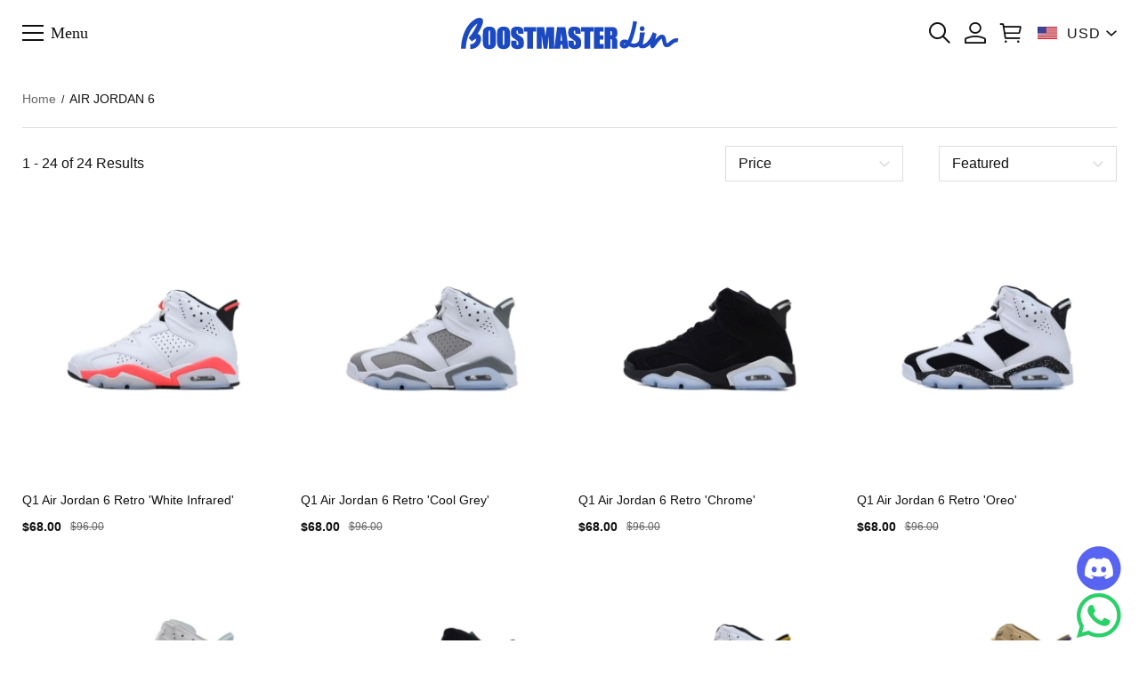

--- FILE ---
content_type: text/html; charset=utf-8
request_url: https://www.bmlin.net/AIR-JORDAN-6/
body_size: 22502
content:
<!DOCTYPE html>
<html lang="en">
  <head>
    <meta charset="UTF-8"/>
    <meta http-equiv="X-UA-Compatible" content="IE=edge,chrome=1"/>
    <meta name="viewport" content="width=device-width, initial-scale=1.0,maximum-scale=3.0,viewport-fit=cover, shrink-to-fit=no"/>
    <title>Jordan 6 Reps | Cheap Jordan 6 | Air Jordan 6 Shoes - Boostmasterlin</title>
    <meta name="keywords" content="Jordan 6 Reps,Cheap Jordan 6,Air Jordan 6 Shoes,Boostmasterlin,Bmlin"/>
    <meta name="description" content="Boostmasterlin.com Is Jordan 6 Reps Shoes For Sale Website,Air Jordan 6 Shoes Have Always Been A Hot Seller On Bmlin,Cheap Jordan 6 For Sale From Boostmasterlin"/>
<meta property="og:image" content="http://images.mrshopplus.com/383457154364691/DTB_proProduct/2025-06-18/q1_air_jordan_6_retro__white_infrared__1C761D4279413.jpg" /><meta property="og:image:secure_url" content="https://images.mrshopplus.com/383457154364691/DTB_proProduct/2025-06-18/q1_air_jordan_6_retro__white_infrared__1C761D4279413.jpg" />    <meta http-equiv="x-dns-prefetch-control" content="on"/>
    <link rel="dns-prefetch" href="/"/>
    <link rel="canonical" href="https://www.bmlin.net/AIR-JORDAN-6/"/>
    <link rel="shortcut icon" href="https://images.mrshopplus.com/383457154364691/DTB_PageTheme/2024-03-15/1A25B04DAF31A.ico"/>
    <meta name="theme-color" content=""/>
    <meta name="format-detection" content="telephone=no, email=no"/>
    <meta name="mobile-web-app-capable" content="yes">
    <meta name="apple-mobile-web-app-status-bar-style" content="black">
    <meta name="MobileOptimized" content="width"/>
    <meta name="HandheldFriendly" content="true"/>
    <link rel="stylesheet" href="https://assets.mrshopplus.com/383457154364691/Theme-Effortless/1/Asset/font/iconfont.css?t=1D9D1B215C51B"/>
    <link rel="stylesheet" href="https://assets.mrshopplus.com/themes/vendor/swiper/8.4.7/swiper-bundle.min.css?t=20260201180327"/>
    <link rel="stylesheet" href="https://assets.mrshopplus.com/383457154364691/Theme-Effortless/1/Asset/extract/theme_extract.css?t=1D9D1B215C51B"/>
    <link rel="stylesheet" href="https://assets.mrshopplus.com/383457154364691/Theme-Effortless/1/Asset/style/nav.css?t=1D9D1B215C51B"/>




<script defer src="https://www.googletagmanager.com/gtag/js?id=UA-208190032-1"></script><script>window.dataLayer = window.dataLayer || [];
function gtag(){dataLayer.push(arguments);}; gtag('js', new Date());gtag('config', 'UA-208190032-1');gtag('config', 'G-HR5H2Y4MZ7');</script><!-- component-products -->
<script>
 gtag('event', 'view_item_list',{"items":[{"id":"448412833963541","name":"PB Batch  Air Jordan 4 Retro Black Cat","variant":"","quantity":1,"price":58.00},{"id":"448498980544537","name":"PB  Batch  Air Jordan 4 Retro Military Black","variant":"","quantity":1,"price":58.00},{"id":"448408039733269","name":"PB Batch  Air Jordan 4 SE “Craft”","variant":"","quantity":1,"price":58.00},{"id":"467155130034711","name":"PB Air Jordan 4 &quot;Military Blue&quot;","variant":"","quantity":1,"price":58.00}]});
</script>

<!-- component-products -->
<script>
 gtag('event', 'view_item_list',{"items":[{"id":"487079464470289","name":"Asics Gel NYC &#39;Graphite Grey Black&#39;","variant":"","quantity":1,"price":59.00},{"id":"474082912022814","name":" HAL STUDIOS x Gel 1130 &#39;Glacier&#39;","variant":"","quantity":1,"price":59.00},{"id":"474082956145182","name":"HAL STUDIOS x Gel 1130 &#39;Earth","variant":"","quantity":1,"price":59.00},{"id":"474082570605851","name":"Asics Gel 1130 &#39;Black Metropolis&#39;","variant":"","quantity":1,"price":59.00}]});
</script>

<!-- component-products -->
<script>
 gtag('event', 'view_item_list',{"items":[{"id":"449300755855122","name":"Balenciaga Runner Silver Purple","variant":"","quantity":1,"price":136.00},{"id":"469211851612703","name":"OFF-WHITE Out Of Blue Silver white","variant":"","quantity":1,"price":100.00},{"id":"448841212847120","name":"Louis Vuitton Trainer All Blue White Green Lychee Pattern","variant":"","quantity":1,"price":129.00},{"id":"448870313202458","name":"MIHARA YASUHIRO White Black","variant":"","quantity":1,"price":64.00}]});
</script>

<!-- component-products -->
<script>
 gtag('event', 'view_item_list',{"items":[{"id":"463806143107868","name":"Dior White, Blue, &amp; Black &#39;B22&#39; Sneakers Rice Grey Blue","variant":"","quantity":1,"price":104.00},{"id":"463806243228701","name":"Dior White, Blue, &amp; Black &#39;B22&#39; Sneakers Cream","variant":"","quantity":1,"price":104.00},{"id":"463806358222608","name":"Dior White, Blue, &amp; Black &#39;B22&#39; Sneakers Rice White Gray","variant":"","quantity":1,"price":104.00},{"id":"463806404181788","name":"Dior White, Blue, &amp; Black &#39;B22&#39; Sneakers Black And White","variant":"","quantity":1,"price":104.00}]});
</script>

<!-- component-products -->
<script>
 gtag('event', 'view_item_list',{"items":[{"id":"493889131922453","name":"Dior B30 Sneakers – Black/Grey","variant":"","quantity":1,"price":120.00},{"id":"493889004360465","name":"Dior B30 Sneakers – White/Grey","variant":"","quantity":1,"price":120.00},{"id":"463806946902047","name":"Dior Light Grey &#39;B30&#39; Sneakers White","variant":"","quantity":1,"price":120.00},{"id":"463807042875668","name":"Dior Light Grey &#39;B30&#39; Sneakers Black","variant":"","quantity":1,"price":120.00}]});
</script>

<!-- collection-detail -->
<script>
 gtag('event', 'view_item_list',{"items":[{"id":"500698072054038","name":null,"variant":"","quantity":1,"price":68.00},{"id":"500698178138652","name":null,"variant":"","quantity":1,"price":68.00},{"id":"500698251121690","name":null,"variant":"","quantity":1,"price":68.00},{"id":"500698311017754","name":null,"variant":"","quantity":1,"price":68.00},{"id":"500698459919635","name":null,"variant":"","quantity":1,"price":68.00},{"id":"500698525841426","name":null,"variant":"","quantity":1,"price":68.00},{"id":"500698585701392","name":null,"variant":"","quantity":1,"price":68.00},{"id":"500698842097426","name":null,"variant":"","quantity":1,"price":68.00},{"id":"500698913035029","name":null,"variant":"","quantity":1,"price":68.00},{"id":"500698976342294","name":null,"variant":"","quantity":1,"price":68.00},{"id":"500699040452123","name":null,"variant":"","quantity":1,"price":68.00},{"id":"500699122353936","name":null,"variant":"","quantity":1,"price":68.00},{"id":"500699203978779","name":null,"variant":"","quantity":1,"price":68.00},{"id":"500704986677019","name":null,"variant":"","quantity":1,"price":88.00},{"id":"500705268032797","name":null,"variant":"","quantity":1,"price":88.00},{"id":"500705330831123","name":null,"variant":"","quantity":1,"price":88.00},{"id":"500705480536346","name":null,"variant":"","quantity":1,"price":88.00},{"id":"500705540776989","name":null,"variant":"","quantity":1,"price":88.00},{"id":"500705605600287","name":null,"variant":"","quantity":1,"price":88.00},{"id":"500705668230936","name":null,"variant":"","quantity":1,"price":88.00},{"id":"500705741067289","name":null,"variant":"","quantity":1,"price":88.00},{"id":"500705807781916","name":null,"variant":"","quantity":1,"price":88.00},{"id":"501138395439902","name":null,"variant":"","quantity":1,"price":88.00},{"id":"501413906881311","name":null,"variant":"","quantity":1,"price":88.00}]});
</script>


    

    


<script type="application/ld+json">{"@context": "https://schema.org","@graph": [{"@type": "CollectionPage","@id": "https://www.bmlin.net/AIR-JORDAN-6/#webpage","url": "https://www.bmlin.net/AIR-JORDAN-6/","name": "Jordan 6 Reps | Cheap Jordan 6 | Air Jordan 6 Shoes - Boostmasterlin","description": "Boostmasterlin.com Is Jordan 6 Reps Shoes For Sale Website,Air Jordan 6 Shoes Have Always Been A Hot Seller On Bmlin,Cheap Jordan 6 For Sale From Boostmasterlin","isPartOf": {"@id": "https://www.bmlin.net#website"},"breadcrumb": {"@id": "https://www.bmlin.net/AIR-JORDAN-6/#breadcrumb"},"mainContentOfPage": {"@type": "ItemList","@id": "https://www.bmlin.net/AIR-JORDAN-6/#itemlist"}},{"@type": "BreadcrumbList","@id": "https://www.bmlin.net/AIR-JORDAN-6/#breadcrumb","itemListElement": [{"@type": "ListItem","position": 1,"name": "Home","item": "https://www.bmlin.net"},{"@type": "ListItem","position": 2,"name": "AIR JORDAN 6","item": "https://www.bmlin.net/AIR-JORDAN-6/"}]},{"@type": "ItemList","@id": "https://www.bmlin.net/AIR-JORDAN-6/#itemlist","itemListElement": [{"@type": "ListItem","position": 1,"url": "https://www.bmlin.net/Q1-Air-Jordan-6-Retro-White-Infrared","name": "Q1 Air Jordan 6 Retro &#39;White Infrared&#39;","image": "https://images.mrshopplus.com/383457154364691/DTB_proProduct/2025-06-18/q1_air_jordan_6_retro__white_infrared__1C761D4279413.jpg"},{"@type": "ListItem","position": 2,"url": "https://www.bmlin.net/Q1-Air-Jordan-6-Retro-Cool-Grey","name": "Q1 Air Jordan 6 Retro &#39;Cool Grey&#39;","image": "https://images.mrshopplus.com/383457154364691/DTB_proProduct/2025-06-18/q1_air_jordan_6_retro__cool_grey__1C761E041291A.jpg"},{"@type": "ListItem","position": 3,"url": "https://www.bmlin.net/Q1-Air-Jordan-6-Retro-Chrome","name": "Q1 Air Jordan 6 Retro &#39;Chrome&#39;","image": "https://images.mrshopplus.com/383457154364691/DTB_proProduct/2025-06-18/q1_air_jordan_6_retro__chrome__1C761E4F5571F.jpg"}],"numberOfItems": 24}]}</script><script src='https://assets.mrshopplus.com/themes/lang/383457154364691/459905274107669/en-us.js?t=1D9D1B215C51B'></script><link rel='stylesheet' href='https://assets.mrshopplus.com/themes/product-icon/383457154364691.css?t=1D9D1B215C51B' type='text/css' />  </head>
  <body data-template-type="102">
    

<script  src="https://assets.mrshopplus.com/themes/vendor/jQuery/3.6.0/jquery.min.js?t=20260201180327"></script>

<script src="https://assets.mrshopplus.com/383457154364691/Theme-Effortless/1/Asset/extract/theme_top_extract.js?t=1D9D1B215C51B"></script>
<script>
    window.FS_MRSHOPPLUS.currentShopCurrency={"Id":425916235267089,"Pid":1,"No":0,"Status":1,"IsDefineRate":false,"DefineRate":null,"FS_SiteCurrency_Icon":"static/image/sitecurrency/USD.jpg","FS_SiteCurrency_ShortHand":"USD","FS_SiteCurrency_EnName":"US Dollar","FS_SiteCurrency_ExchangeRate":1,"FS_SiteCurrency_SymbolCurrency":"$"};
    window.FS_MRSHOPPLUS.finance_symbol= '$';
    window.FS_MRSHOPPLUS.customer_id= '';
    window.FS_MRSHOPPLUS.is_sub= 'false';
    window.FS_MRSHOPPLUS.template_name= 'collection_detail';
    window.FS_MRSHOPPLUS.template_type= '102';
    window.FS_MRSHOPPLUS.customer_name= '';
    window.FS_MRSHOPPLUS.apps={"custom_code":true,"order_ref":true,"redirect_301":true,"bus_manager":true,"google_shopping":true,"page_popup":true,"review":true,"google_analytics":true,"sizes_table":true,"sysShield":true,"CustomerPlug":true,"Distribution":true,"customer_product_plug":true,"amp":false,"google_md":false,"sys_article_review":false,"order_ext_field":false,"lucky_draw":false,"product_icon":true,"customLink":false,"product_tag":false,"product_filter":false,"tiktok_analytics":false,"vote":false,"query_word":false,"google_survey":false,"order_fee_addition":false,"product_recycle":false,"product_relative":false,"product_view":false,"product_border":false}|| {};
    window.FS_MRSHOPPLUS.fsmr_cookie_map = {"customer_id":"jstoken_383457154364691_cid","customer_name":"jstoken_383457154364691_cn"} || {};
    window.FS_MRSHOPPLUS.cached_types = [1,15,108] || [];
    const cachedPage = window.FS_MRSHOPPLUS.cached_types.find( ct => ct == window.FS_MRSHOPPLUS.template_type);
    if(!(cachedPage === void 0)) {
      !(function (win, { read }) {
        win.FS_MRSHOPPLUS =  win.FS_MRSHOPPLUS || {};
        const map = win.FS_MRSHOPPLUS.fsmr_cookie_map;
        if ("undefined" != typeof document && (!arguments.length || map)) {
          let t = document.cookie ? document.cookie.split("; ") : [];
          for(const key in map) {
            let o = {}, r = 0;
            const e = map[key];
            for (;r < t.length; r++) {
              let i = t[r].split("=")
                , c = i.slice(1).join("=");
              try {
                const u = decodeURIComponent(i[0]);
                if (o[u] = read(c), e === u) {
                  break
                }
              } catch (e) { }
            }
            const v = o[e] || '';
            if( v )
              win.FS_MRSHOPPLUS[key] = v;
          }
        }
      })(window, {
        read: function (e) {
          return '"' === e[0] && (e = e.slice(1, -1)),
            e.replace(/(%[\dA-F]{2})+/gi, decodeURIComponent);
        }
      });
    }
</script>
<script async type="text/javascript" src="https://assets.mrshopplus.com/383457154364691/Theme-Effortless/1/Asset/font/iconfont.js?t=1D9D1B215C51B"></script>

<script defer src="https://assets.mrshopplus.com/themes/vendor/swiper/8.4.7/swiper-bundle.min.js?t=20260201180327"></script>
<script defer type="text/javascript" src="https://assets.mrshopplus.com/383457154364691/Theme-Effortless/1/Asset/script/common.js?t=1D9D1B215C51B"></script>
<script defer type="text/javascript" src="https://assets.mrshopplus.com/383457154364691/Theme-Effortless/1/Asset/script/theme.js?t=1D9D1B215C51B"></script>

  

    <header id=mrshop-section-header class=mrshop-section data-section-id=header data-section-type=header data-section-style="" data-section-comp-type=0><div class=announcement></div><div class=wrapper data-header-typeid=header data-header-isfixed=true><div class=header-main><div class=header-left><i class="j-menu-icon iconfont icon-menu" role=button aria-label="Click to show or hide the navigation menu">Menu</i></div><div class=logo><a href=https://www.bmlin.net/><img style=width:250px;height:40px src="https://images.mrshopplus.com/383457154364691/DTB_PageTheme/2024-04-10/1A47097E8331D.png?x-oss-process=image/auto-orient,1/resize,m_lfit,h_100/format,webp/quality,Q_100" srcset="https://images.mrshopplus.com/383457154364691/DTB_PageTheme/2024-04-10/1A47097E8331D.png?x-oss-process=image/auto-orient,1/resize,m_lfit,h_40/format,webp/quality,Q_100 1x, https://images.mrshopplus.com/383457154364691/DTB_PageTheme/2024-04-10/1A47097E8331D.png?x-oss-process=image/auto-orient,1/resize,m_lfit,h_120/format,webp/quality,Q_100 2x,  https://images.mrshopplus.com/383457154364691/DTB_PageTheme/2024-04-10/1A47097E8331D.png?x-oss-process=image/auto-orient,1/resize,m_lfit,h_120/format,webp/quality,Q_100 3x" alt=Boostmasterlin /></a></div><div class=header-right><div class="iconfont icon-search j-icon-search" aria-label=search></div><div class=header-right-account><a class="header-account iconfont icon-account" href=https://www.bmlin.net/account/order aria-label="Show your account page"></a></div><div class=header-right-minicart><a class="header-cart iconfont icon-cart" href=https://www.bmlin.net/cart aria-label="Show your shopping cart page"><span data-header-cart-badge class=cart-badge>0</span></a><div class=header-minicart-info><div class=header-minicart-subtotal><div class=minicart-header> <span class=minicart-subtotal></span> <a href=https://www.bmlin.net/cart>Edit Cart</a></div><a href="javascript: Cart.direct2Checkout()" class=minicart-button>Buy Now</a></div></div></div><div class="selcurrenct currencies"><span aria-label="shop currency" class=currencies-item-icon style="background-image:url('https://images.mrshopplus.com/static/image/sitecurrency/USD.jpg?x-oss-process=image/auto-orient,1/resize,m_lfit,w_20/format,webp/quality,Q_100')">USD</span> <i class="iconfont icon-down" data-currency=Currency></i><ul class=currencies-dropdown-menu><div class=currencies-dropdown-head style=display:var(--currencies-head-display,none)><span class=currencies-dropdown-headtxt>Currency</span> <span class="iconfont icon-right"></span></div><li class="currencies-item selected" id=425916235267089><span class="currencies-item-icon selected" title="US Dollar" style="background-image:url('https://images.mrshopplus.com/static/image/sitecurrency/USD.jpg?x-oss-process=image/auto-orient,1/resize,m_lfit,w_20/format,webp/quality,Q_100')">USD</span></li><li class=currencies-item id=425918070780949><span class=currencies-item-icon title=Euro style="background-image:url('https://images.mrshopplus.com/static/image/sitecurrency/EUR.jpg?x-oss-process=image/auto-orient,1/resize,m_lfit,w_20/format,webp/quality,Q_100')">EUR</span></li><li class=currencies-item id=425918072958995><span class=currencies-item-icon title="British Pound" style="background-image:url('https://images.mrshopplus.com/static/image/sitecurrency/GBP.jpg?x-oss-process=image/auto-orient,1/resize,m_lfit,w_20/format,webp/quality,Q_100')">GBP</span></li><li class=currencies-item id=425918075351312><span class=currencies-item-icon title="Australian Dollar" style="background-image:url('https://images.mrshopplus.com/static/image/sitecurrency/AUD.jpg?x-oss-process=image/auto-orient,1/resize,m_lfit,w_20/format,webp/quality,Q_100')">AUD</span></li><li class=currencies-item id=425918078182935><span class=currencies-item-icon title="Canadian Dollar" style="background-image:url('https://images.mrshopplus.com/static/image/sitecurrency/CAD.jpg?x-oss-process=image/auto-orient,1/resize,m_lfit,w_20/format,webp/quality,Q_100')">CAD</span></li></ul></div></div></div></div><div class=search-bar-wrapper><form class="wrapper search-bar" action=/search><input class=search name=search type=text placeholder="Start Typing Here" aria-label=Search /><i class="j-search iconfont icon-search" role=button aria-label="search button"></i> <i class="iconfont icon-close header-close-search" aria-label="Button to close the search box"></i></form></div><div class=search-bar-mask></div><div class="mobile-nav j-leftsidenav" data-theme-pop-box=nav><div class=header-menu-text>Menu<span class=header-menu-divider></span></div><div class=mobile-nav-top><ul class=mobile-side-menu><li class="j-menu-item menu-item-wrapper" data-menu-step=1 data-id=383458489034782><a class="header-menu-item no-next" href=https://www.bmlin.net/ target=_self>Home</a></li><li class="j-menu-item menu-item-wrapper menu-item-next" data-menu-step=1 data-id=480949793416987><p class=header-menu-item>🎉Boostmasterlin Deals</p><i class="iconfont icon-down"></i></li><li class="j-menu-item menu-item-wrapper menu-item-next" data-menu-step=1 data-id=475219909337876><a class=header-menu-item href=https://www.bmlin.net/Off-Season-specials/ target=_self>⛄Off-Season specials ⛄</a> <i class="iconfont icon-down"></i></li><li class="j-menu-item menu-item-wrapper menu-item-next" data-menu-step=1 data-id=470439059951378><a class=header-menu-item href=https://www.bmlin.net/Boostmasterlin-Deals/ target=_self>Boostmasterlin Deals</a> <i class="iconfont icon-down"></i></li><li class="j-menu-item menu-item-wrapper menu-item-next" data-menu-step=1 data-id=448785806499600><a class=header-menu-item href=https://www.bmlin.net/Bmlin-Slides/ target=_self>Boostmasterlin Slippers</a> <i class="iconfont icon-down"></i></li><li class="j-menu-item menu-item-wrapper menu-item-next" data-menu-step=1 data-id=447448572287257><a class=header-menu-item href=https://www.bmlin.net/Boostmasterlin-Clothes/ target=_self>Boostmasterlin Clothes</a> <i class="iconfont icon-down"></i></li><li class="j-menu-item menu-item-wrapper menu-item-next" data-menu-step=1 data-id=448775726508317><a class=header-menu-item href=https://www.bmlin.net/Luxury/ target=_self>Luxury</a> <i class="iconfont icon-down"></i></li><li class="j-menu-item menu-item-wrapper menu-item-next" data-menu-step=1 data-id=448782494968594><a class=header-menu-item href=https://www.bmlin.net/ASICS/ target=_self>ASICS</a> <i class="iconfont icon-down"></i></li><li class="j-menu-item menu-item-wrapper menu-item-next" data-menu-step=1 data-id=389041038400274><a class=header-menu-item href=https://www.bmlin.net/Bmlin-Air-Jordan/ target=_self>Air Jordan</a> <i class="iconfont icon-down"></i></li><li class="j-menu-item menu-item-wrapper menu-item-next" data-menu-step=1 data-id=389047716530710><a class=header-menu-item href=https://www.bmlin.net/Bmlin-Adidas/ target=_self>Adidas</a> <i class="iconfont icon-down"></i></li><li class="j-menu-item menu-item-wrapper menu-item-next" data-menu-step=1 data-id=460088004723219><a class=header-menu-item href=https://www.bmlin.net/Bape/ target=_self>Bape</a> <i class="iconfont icon-down"></i></li><li class="j-menu-item menu-item-wrapper" data-menu-step=1 data-id=520789017437209><a class="header-menu-item no-next" href=https://www.bmlin.net/Cloudtilt-x-LOEWE/ target=_self>Cloudtiltx LOEWE</a></li><li class="j-menu-item menu-item-wrapper menu-item-next" data-menu-step=1 data-id=520503110826512><a class=header-menu-item href=https://www.bmlin.net/HOKA/ target=_self>HOKA</a> <i class="iconfont icon-down"></i></li><li class="j-menu-item menu-item-wrapper menu-item-next" data-menu-step=1 data-id=448856624551189><a class=header-menu-item href=https://www.bmlin.net/Nike-Air-Force1/ target=_self>Nike Air Force 1</a> <i class="iconfont icon-down"></i></li><li class="j-menu-item menu-item-wrapper menu-item-next" data-menu-step=1 data-id=448773184877081><a class=header-menu-item href=https://www.bmlin.net/Bmlin-Nike-Dunk-SB/ target=_self>Dunk SB</a> <i class="iconfont icon-down"></i></li><li class="j-menu-item menu-item-wrapper menu-item-next" data-menu-step=1 data-id=390289377650195><a class=header-menu-item href=https://www.bmlin.net/Bmlin-Yeezy/ target=_self>Yeezy</a> <i class="iconfont icon-down"></i></li><li class="j-menu-item menu-item-wrapper menu-item-next" data-menu-step=1 data-id=389040991033110><a class=header-menu-item href=https://www.bmlin.net/Bmlin-Nike/ target=_self>Nike</a> <i class="iconfont icon-down"></i></li><li class="j-menu-item menu-item-wrapper menu-item-next" data-menu-step=1 data-id=448856458555669><a class=header-menu-item href=https://www.bmlin.net/Bmlin-New-Balance/ target=_self>New Balance</a> <i class="iconfont icon-down"></i></li><li class="j-menu-item menu-item-wrapper menu-item-next" data-menu-step=1 data-id=450520318800409><a class=header-menu-item href=https://www.bmlin.net/Nike-Kobe/ target=_self>Nike Kobe</a> <i class="iconfont icon-down"></i></li><li class="j-menu-item menu-item-wrapper menu-item-next" data-menu-step=1 data-id=448781547858192><a class=header-menu-item href=https://www.bmlin.net/OFF-WHITE/ target=_self>Off White</a> <i class="iconfont icon-down"></i></li><li class="j-menu-item menu-item-wrapper menu-item-next" data-menu-step=1 data-id=389047625163804><a class=header-menu-item href=https://www.bmlin.net/More-Sneakers/ target=_self>More Sneaker</a> <i class="iconfont icon-down"></i></li><li class="j-menu-item menu-item-wrapper" data-menu-step=1 data-id=465312867153424><a class="header-menu-item no-next" href=https://www.bmlin.net/SMILEREPUBLIC/ target=_self>SMILEREPUBLIC</a></li></ul><div class="secondary-menu j-menu" data-menu-step=2 data-id=480949793416987><div class="menu-header j-menu-header" data-menu-step=2 data-id=480949793416987><i class="iconfont icon-left"></i> <span>🎉Boostmasterlin Deals</span></div><div class="mobile-side-menu j-menu m-secondary-onlytext"><h2 class="j-menu-item menu-item-wrapper" data-menu-step=2 data-id=480949844074009><a class="header-menu-item menu-text-item no-next" href=https://www.bmlin.net/Jordan-4/ target=_self>🔥Jordan 4</a></h2><h2 class="j-menu-item menu-item-wrapper" data-menu-step=2 data-id=475220034408478><a class="header-menu-item menu-text-item no-next" href=https://www.bmlin.net/Down-Jacket-sale/ target=_self>🔥Down Jacket sale</a></h2></div></div><div class="secondary-menu j-menu" data-menu-step=2 data-id=475219909337876><div class="menu-header j-menu-header" data-menu-step=2 data-id=475219909337876><i class="iconfont icon-left"></i> <span>⛄Off-Season specials ⛄</span></div><div class="mobile-side-menu j-menu m-secondary-onlytext"><h2 class="j-menu-item menu-item-wrapper menu-item-next" data-menu-step=2 data-id=475848299074835><a class="header-menu-item menu-text-item" href=https://www.bmlin.net/Hoodie-Tracksuit/ target=_self>Hoodie Tracksuit</a> <i class="iconfont icon-down"></i></h2><h2 class="j-menu-item menu-item-wrapper" data-menu-step=2 data-id=475220067686943><a class="header-menu-item menu-text-item no-next" href=https://www.bmlin.net/BMLin-Hoodie/ target=_self>Hoodie</a></h2></div></div><div class="secondary-menu j-menu" data-menu-step=2 data-id=470439059951378><div class="menu-header j-menu-header" data-menu-step=2 data-id=470439059951378><i class="iconfont icon-left"></i> <span>Boostmasterlin Deals</span></div><div class="mobile-side-menu j-menu m-secondary-onlytext"><h2 class="j-menu-item menu-item-wrapper" data-menu-step=2 data-id=470439087313169><a class="header-menu-item menu-text-item no-next" href=https://www.bmlin.net/Free-Shipping-Deals/ target=_self>Free Shipping Deals Shoes</a></h2><h2 class="j-menu-item menu-item-wrapper" data-menu-step=2 data-id=459835493809690><a class="header-menu-item menu-text-item no-next" href=https://www.bmlin.net/Travis-Scott-x-Air-Jordan-1-Low/ target=_self>🔥$36 Air Jordan 1 Low</a></h2></div></div><div class="secondary-menu j-menu" data-menu-step=2 data-id=448785806499600><div class="menu-header j-menu-header" data-menu-step=2 data-id=448785806499600><i class="iconfont icon-left"></i> <span>Boostmasterlin Slippers</span></div><div class="mobile-side-menu j-menu m-secondary-onlytext"><h2 class="j-menu-item menu-item-wrapper" data-menu-step=2 data-id=448856277578267><a class="header-menu-item menu-text-item no-next" href=https://www.bmlin.net/Adidas-Yeezy-Slides/ target=_self>Adidas Yeezy Slide</a></h2><h2 class="j-menu-item menu-item-wrapper" data-menu-step=2 data-id=448856302213136><a class="header-menu-item menu-text-item no-next" href=https://www.bmlin.net/Adidas-Yeezy-Foam-Runner/ target=_self>Adidas Yeezy Foam Runner</a></h2><h2 class="j-menu-item menu-item-wrapper" data-menu-step=2 data-id=502386370093591><a class="header-menu-item menu-text-item no-next" href=https://www.bmlin.net/Balenciaga-Slippers/ target=_self>Balenciaga Slippers</a></h2><h2 class="j-menu-item menu-item-wrapper" data-menu-step=2 data-id=495297370380571><a class="header-menu-item menu-text-item no-next" href=https://www.bmlin.net/Fog-Slippers/ target=_self>Fog Slippers</a></h2><h2 class="j-menu-item menu-item-wrapper" data-menu-step=2 data-id=498752515292698><a class="header-menu-item menu-text-item no-next" href=https://www.bmlin.net/Hermes-Slippers/ target=_self>Hermes Slippers</a></h2><h2 class="j-menu-item menu-item-wrapper" data-menu-step=2 data-id=498223037054992><a class="header-menu-item menu-text-item no-next" href=https://www.bmlin.net/Gucci-Slippers/ target=_self>Gucci Slippers</a></h2><h2 class="j-menu-item menu-item-wrapper" data-menu-step=2 data-id=497515533772058><a class="header-menu-item menu-text-item no-next" href=https://www.bmlin.net/Kobe-Slippers/ target=_self>Kobe Slippers</a></h2><h2 class="j-menu-item menu-item-wrapper" data-menu-step=2 data-id=470245624162840><a class="header-menu-item menu-text-item no-next" href=https://www.bmlin.net/Louis-Vuitton-Slides/ target=_self>LV Slippers</a></h2><h2 class="j-menu-item menu-item-wrapper" data-menu-step=2 data-id=501138731248669><a class="header-menu-item menu-text-item no-next" href=https://www.bmlin.net/New-Balance-Slippers/ target=_self>New Balance Slippers</a></h2><h2 class="j-menu-item menu-item-wrapper" data-menu-step=2 data-id=499373841039891><a class="header-menu-item menu-text-item no-next" href=https://www.bmlin.net/Nike-Slippers/ target=_self>Nike Slippers</a></h2></div></div><div class="secondary-menu j-menu" data-menu-step=2 data-id=447448572287257><div class="menu-header j-menu-header" data-menu-step=2 data-id=447448572287257><i class="iconfont icon-left"></i> <span>Boostmasterlin Clothes</span></div><div class="mobile-side-menu j-menu m-secondary-onlytext"><h2 class="j-menu-item menu-item-wrapper" data-menu-step=2 data-id=512717647719199><a class="header-menu-item menu-text-item no-next" href=https://www.bmlin.net/Moose-knuckless/ target=_self>Moose knuckless</a></h2><h2 class="j-menu-item menu-item-wrapper" data-menu-step=2 data-id=472039410291473><a class="header-menu-item menu-text-item no-next" href=https://www.bmlin.net/BMLin-Hoodie/ target=_self data-has-icon style="background-image:url(https://images.mrshopplus.com/383457154364691/DTB_MenuNav/2024-07-29/1AD513D373F15.jpg?x-oss-process=image/auto-orient,1/resize,m_pad,w_30,h_30,color_ffffff/format,webp/quality,Q_100)">Boostmasterlin Hoodie</a></h2><h2 class="j-menu-item menu-item-wrapper" data-menu-step=2 data-id=460353829590295><a class="header-menu-item menu-text-item no-next" href=https://www.bmlin.net/Amiri-clothes/ target=_self>Amiri</a></h2><h2 class="j-menu-item menu-item-wrapper" data-menu-step=2 data-id=460015986338576><a class="header-menu-item menu-text-item no-next" href=https://www.bmlin.net/Bape-A-Bathing-Ape/ target=_self>Bape</a></h2><h2 class="j-menu-item menu-item-wrapper" data-menu-step=2 data-id=481663532288535><a class="header-menu-item menu-text-item no-next" href=https://www.bmlin.net/Canada-Goose/ target=_self>Canada Goose</a></h2><h2 class="j-menu-item menu-item-wrapper" data-menu-step=2 data-id=460452973789212><a class="header-menu-item menu-text-item no-next" href=https://www.bmlin.net/Chrome-Hearts/ target=_self>Chrome Hearts</a></h2><h2 class="j-menu-item menu-item-wrapper" data-menu-step=2 data-id=473347056811295><a class="header-menu-item menu-text-item no-next" href=https://www.bmlin.net/Denim-Tears/ target=_self>Denim Tears</a></h2><h2 class="j-menu-item menu-item-wrapper" data-menu-step=2 data-id=461512542262544><a class="header-menu-item menu-text-item no-next" href=https://www.bmlin.net/Dior-Clothes/ target=_self>Dior</a></h2><h2 class="j-menu-item menu-item-wrapper" data-menu-step=2 data-id=460518750675989><a class="header-menu-item menu-text-item no-next" href=https://www.bmlin.net/Fendi-Clothes/ target=_self>Fendi</a></h2><h2 class="j-menu-item menu-item-wrapper" data-menu-step=2 data-id=460628313991447><a class="header-menu-item menu-text-item no-next" href=https://www.bmlin.net/Givenchy/ target=_self>Givenchy</a></h2><h2 class="j-menu-item menu-item-wrapper" data-menu-step=2 data-id=460003494039317><a class="header-menu-item menu-text-item no-next" href=https://www.bmlin.net/Hellstar/ target=_self>Hellstar</a></h2><h2 class="j-menu-item menu-item-wrapper menu-item-next" data-menu-step=2 data-id=461236956056092><a class="header-menu-item menu-text-item" href=https://www.bmlin.net/Jordan/ target=_self>Jordan</a> <i class="iconfont icon-down"></i></h2><h2 class="j-menu-item menu-item-wrapper" data-menu-step=2 data-id=461248344273942><a class="header-menu-item menu-text-item no-next" href=https://www.bmlin.net/LOEWE-Clothes/ target=_self>Loewe</a></h2><h2 class="j-menu-item menu-item-wrapper" data-menu-step=2 data-id=460615399657233><a class="header-menu-item menu-text-item no-next" href=https://www.bmlin.net/LV/ target=_self>Louis Vuitton</a></h2><h2 class="j-menu-item menu-item-wrapper" data-menu-step=2 data-id=460544322367000><a class="header-menu-item menu-text-item no-next" href=https://www.bmlin.net/Martin-Margiela/ target=_self>Martin Margiela</a></h2><h2 class="j-menu-item menu-item-wrapper" data-menu-step=2 data-id=460443986875925><a class="header-menu-item menu-text-item no-next" href=https://www.bmlin.net/Nike/ target=_self>Nike</a></h2><h2 class="j-menu-item menu-item-wrapper" data-menu-step=2 data-id=460538289857310><a class="header-menu-item menu-text-item no-next" href=https://www.bmlin.net/OFF-WHITE-CLOTHES/ target=_self>Off White Clothes</a></h2><h2 class="j-menu-item menu-item-wrapper" data-menu-step=2 data-id=460355021827098><a class="header-menu-item menu-text-item no-next" href=https://www.bmlin.net/Palm-Angles/ target=_self>Palm Angles</a></h2><h2 class="j-menu-item menu-item-wrapper" data-menu-step=2 data-id=460070692287004><a class="header-menu-item menu-text-item no-next" href=https://www.bmlin.net/Rhude/ target=_self>Rhude</a></h2><h2 class="j-menu-item menu-item-wrapper" data-menu-step=2 data-id=460448632230417><a class="header-menu-item menu-text-item no-next" href=https://www.bmlin.net/Stussy/ target=_self>Stussy</a></h2><h2 class="j-menu-item menu-item-wrapper menu-item-next" data-menu-step=2 data-id=454079235627536><a class="header-menu-item menu-text-item" href=https://www.bmlin.net/Sp5der/ target=_self>Sp5der</a> <i class="iconfont icon-down"></i></h2><h2 class="j-menu-item menu-item-wrapper" data-menu-step=2 data-id=451160012261149><a class="header-menu-item menu-text-item no-next" href=https://www.bmlin.net/TheNorthFace/ target=_self>TheNorthFace</a></h2></div></div><div class="secondary-menu j-menu" data-menu-step=2 data-id=448775726508317><div class="menu-header j-menu-header" data-menu-step=2 data-id=448775726508317><i class="iconfont icon-left"></i> <span>Luxury</span></div><div class="mobile-side-menu j-menu m-secondary-onlytext"><h2 class="j-menu-item menu-item-wrapper" data-menu-step=2 data-id=448781360427796><a class="header-menu-item menu-text-item no-next" href=https://www.bmlin.net/AMIRI/ target=_self>AMIRI</a></h2><h2 class="j-menu-item menu-item-wrapper" data-menu-step=2 data-id=448781339358235><a class="header-menu-item menu-text-item no-next" href=https://www.bmlin.net/Alexander-McQueen/ target=_self>Alexander McQueen</a></h2><h2 class="j-menu-item menu-item-wrapper" data-menu-step=2 data-id=469713698544657><a class="header-menu-item menu-text-item no-next" href=https://www.bmlin.net/BALMAIN/ target=_self>BALMAIN</a></h2><h2 class="j-menu-item menu-item-wrapper" data-menu-step=2 data-id=469716672675869><a class="header-menu-item menu-text-item no-next" href=https://www.bmlin.net/Bottega-Veneta/ target=_self>Bottega Veneta</a></h2><h2 class="j-menu-item menu-item-wrapper" data-menu-step=2 data-id=479029757745172><a class="header-menu-item menu-text-item no-next" href=https://www.bmlin.net/Chanel/ target=_self>Chanel</a></h2><h2 class="j-menu-item menu-item-wrapper menu-item-next" data-menu-step=2 data-id=448781329008406><a class="header-menu-item menu-text-item" href=https://www.bmlin.net/Dior/ target=_self>DIOR</a> <i class="iconfont icon-down"></i></h2><h2 class="j-menu-item menu-item-wrapper" data-menu-step=2 data-id=470977091455258><a class="header-menu-item menu-text-item no-next" href=https://www.bmlin.net/Fendi/ target=_self>FENDI</a></h2><h2 class="j-menu-item menu-item-wrapper" data-menu-step=2 data-id=448781309657887><a class="header-menu-item menu-text-item no-next" href=https://www.bmlin.net/Louis-Vuitton/ target=_self>Louis Vuitton</a></h2><h2 class="j-menu-item menu-item-wrapper" data-menu-step=2 data-id=464608530024209><a class="header-menu-item menu-text-item no-next" href=https://www.bmlin.net/LANVIN/ target=_self>LANVIN</a></h2><h2 class="j-menu-item menu-item-wrapper" data-menu-step=2 data-id=474078901254423><a class="header-menu-item menu-text-item no-next" href=https://www.bmlin.net/LOEWE/ target=_self>LOEWE</a></h2><h2 class="j-menu-item menu-item-wrapper" data-menu-step=2 data-id=470247236780825><a class="header-menu-item menu-text-item no-next" href=https://www.bmlin.net/PRADA/ target=_self>PRADA</a></h2><h2 class="j-menu-item menu-item-wrapper" data-menu-step=2 data-id=482991982252312><a class="header-menu-item menu-text-item no-next" href=https://www.bmlin.net/Valentino/ target=_self>Valentino</a></h2><h2 class="j-menu-item menu-item-wrapper" data-menu-step=2 data-id=469717912917266><a class="header-menu-item menu-text-item no-next" href=https://www.bmlin.net/XVESSELGOP/ target=_self>XVESSELGOP</a></h2></div></div><div class="secondary-menu j-menu" data-menu-step=2 data-id=448782494968594><div class="menu-header j-menu-header" data-menu-step=2 data-id=448782494968594><i class="iconfont icon-left"></i> <span>ASICS</span></div><div class="mobile-side-menu j-menu m-secondary-onlytext"><h2 class="j-menu-item menu-item-wrapper" data-menu-step=2 data-id=472662365669401><a class="header-menu-item menu-text-item no-next" href=https://www.bmlin.net/Kayano-14/ target=_self>Kayano 14</a></h2><h2 class="j-menu-item menu-item-wrapper" data-menu-step=2 data-id=487077543451416><a class="header-menu-item menu-text-item no-next" href=https://www.bmlin.net/Kahana-8/ target=_self>Kahana 8</a></h2><h2 class="j-menu-item menu-item-wrapper" data-menu-step=2 data-id=474082012845081><a class="header-menu-item menu-text-item no-next" href=https://www.bmlin.net/GEL-1130/ target=_self>Gel 1130</a></h2><h2 class="j-menu-item menu-item-wrapper" data-menu-step=2 data-id=472662330582046><a class="header-menu-item menu-text-item no-next" href=https://www.bmlin.net/GT2000-12/ target=_self>GT2000-12</a></h2><h2 class="j-menu-item menu-item-wrapper" data-menu-step=2 data-id=472662350988823><a class="header-menu-item menu-text-item no-next" href=https://www.bmlin.net/GT1000-12/ target=_self>GT1000-12</a></h2><h2 class="j-menu-item menu-item-wrapper" data-menu-step=2 data-id=468502883579165><a class="header-menu-item menu-text-item no-next" href=https://www.bmlin.net/Onitsuka-Tiger/ target=_self>Onitsuka Tiger</a></h2><h2 class="j-menu-item menu-item-wrapper" data-menu-step=2 data-id=487079253243922><a class="header-menu-item menu-text-item no-next" href=https://www.bmlin.net/NYC/ target=_self>NYC</a></h2></div></div><div class="secondary-menu j-menu" data-menu-step=2 data-id=389041038400274><div class="menu-header j-menu-header" data-menu-step=2 data-id=389041038400274><i class="iconfont icon-left"></i> <span>Air Jordan</span></div><div class="mobile-side-menu j-menu m-secondary-onlytext"><h2 class="j-menu-item menu-item-wrapper menu-item-next" data-menu-step=2 data-id=100002><a class="header-menu-item menu-text-item" href=https://www.bmlin.net/AIR-JORDAN-1/ target=_self>AIR JORDAN 1</a> <i class="iconfont icon-down"></i></h2><h2 class="j-menu-item menu-item-wrapper menu-item-next" data-menu-step=2 data-id=100003><a class="header-menu-item menu-text-item" href=https://www.bmlin.net/AIR-JORDAN-4/ target=_self>AIR JORDAN 4</a> <i class="iconfont icon-down"></i></h2><h2 class="j-menu-item menu-item-wrapper menu-item-next" data-menu-step=2 data-id=100044><a class="header-menu-item menu-text-item" href=https://www.bmlin.net/AIR-JORDAN-3/ target=_self>AIR JORDAN 3</a> <i class="iconfont icon-down"></i></h2><h2 class="j-menu-item menu-item-wrapper menu-item-next" data-menu-step=2 data-id=100043><a class="header-menu-item menu-text-item" href=https://www.bmlin.net/AIR-JORDAN-5/ target=_self>AIR JORDAN 5</a> <i class="iconfont icon-down"></i></h2><h2 class="j-menu-item menu-item-wrapper menu-item-next" data-menu-step=2 data-id=100004><a class="header-menu-item menu-text-item" href=https://www.bmlin.net/AIR-JORDAN-6/ target=_self>AIR JORDAN 6</a> <i class="iconfont icon-down"></i></h2><h2 class="j-menu-item menu-item-wrapper menu-item-next" data-menu-step=2 data-id=432578709819920><a class="header-menu-item menu-text-item" href=https://www.bmlin.net/Air-Jordan-9/ target=_self>AIR JORDAN 9</a> <i class="iconfont icon-down"></i></h2><h2 class="j-menu-item menu-item-wrapper menu-item-next" data-menu-step=2 data-id=100005><a class="header-menu-item menu-text-item" href=https://www.bmlin.net/AIR-JORDAN-11/ target=_self>AIR JORDAN 11</a> <i class="iconfont icon-down"></i></h2><h2 class="j-menu-item menu-item-wrapper menu-item-next" data-menu-step=2 data-id=100041><a class="header-menu-item menu-text-item" href=https://www.bmlin.net/AIR-JORDAN-12/ target=_self>AIR JORDAN 12</a> <i class="iconfont icon-down"></i></h2><h2 class="j-menu-item menu-item-wrapper menu-item-next" data-menu-step=2 data-id=100006><a class="header-menu-item menu-text-item" href=https://www.bmlin.net/AIR-JORDAN-13/ target=_self>AIR JORDAN 13</a> <i class="iconfont icon-down"></i></h2><h2 class="j-menu-item menu-item-wrapper" data-menu-step=2 data-id=485748176068627><a class="header-menu-item menu-text-item no-next" href=https://www.bmlin.net/AIR-JORDAN-14/ target=_self>AIR JORDAN 14</a></h2><h2 class="j-menu-item menu-item-wrapper" data-menu-step=2 data-id=485745071373086><span class="header-menu-item menu-text-item no-next">AIR JORDAN 23</span></h2><h2 class="j-menu-item menu-item-wrapper" data-menu-step=2 data-id=448854731844625><a class="header-menu-item menu-text-item no-next" href=https://www.bmlin.net/Bmlin-DEALS-AIR-JORDAN-1/ target=_self>Boostmasterlin DEALS AIR JORDAN 1</a></h2><h2 class="j-menu-item menu-item-wrapper" data-menu-step=2 data-id=450454166569754><a class="header-menu-item menu-text-item no-next" href=https://www.bmlin.net/Travis-Scott-x-Jordan/ target=_self>Travis Scott x Jordan</a></h2><h2 class="j-menu-item menu-item-wrapper" data-menu-step=2 data-id=468126168050452><a class="header-menu-item menu-text-item no-next" href=https://www.bmlin.net/Air-Jordan-312/ target=_self>Air Jordan 312</a></h2></div></div><div class="secondary-menu j-menu" data-menu-step=2 data-id=389047716530710><div class="menu-header j-menu-header" data-menu-step=2 data-id=389047716530710><i class="iconfont icon-left"></i> <span>Adidas</span></div><div class="mobile-side-menu j-menu m-secondary-onlytext"><h2 class="j-menu-item menu-item-wrapper" data-menu-step=2 data-id=468498688840723><a class="header-menu-item menu-text-item no-next" href=https://www.bmlin.net/Adidas-XLG-Runner-Deluxe/ target=_self>Adidas XLG Runner Deluxe</a></h2><h2 class="j-menu-item menu-item-wrapper" data-menu-step=2 data-id=448855704548638><a class="header-menu-item menu-text-item no-next" href=https://www.bmlin.net/Originals-Samba-Vegan/ target=_self>Adidas Originals Samba Vegan</a></h2><h2 class="j-menu-item menu-item-wrapper menu-item-next" data-menu-step=2 data-id=448855531559454><a class="header-menu-item menu-text-item" href=https://www.bmlin.net/Bmlin-Ultra-Boost/ target=_self>Boostmasterlin Ultra Boost</a> <i class="iconfont icon-down"></i></h2><h2 class="j-menu-item menu-item-wrapper" data-menu-step=2 data-id=448783253217043><a class="header-menu-item menu-text-item no-next" href=https://www.bmlin.net/Adidas-Forum/ target=_self>Adidas Forum</a></h2><h2 class="j-menu-item menu-item-wrapper" data-menu-step=2 data-id=448855543482138><a class="header-menu-item menu-text-item no-next" href=https://www.bmlin.net/adidas-Pure-Boost/ target=_self>Adidas pure Boost</a></h2><h2 class="j-menu-item menu-item-wrapper" data-menu-step=2 data-id=448855673690905><a class="header-menu-item menu-text-item no-next" href=https://www.bmlin.net/UB-Solar-Glide-5/ target=_self>UB Solar Glide 5</a></h2><h2 class="j-menu-item menu-item-wrapper" data-menu-step=2 data-id=448855693609488><a class="header-menu-item menu-text-item no-next" href=https://www.bmlin.net/Adidas-Human-Race/ target=_self>Adidas Human Race</a></h2><h2 class="j-menu-item menu-item-wrapper" data-menu-step=2 data-id=448855720638488><a class="header-menu-item menu-text-item no-next" href=https://www.bmlin.net/Adidas-Superstar/ target=_self>Adidas Superstar</a></h2></div></div><div class="secondary-menu j-menu" data-menu-step=2 data-id=460088004723219><div class="menu-header j-menu-header" data-menu-step=2 data-id=460088004723219><i class="iconfont icon-left"></i> <span>Bape</span></div><div class="mobile-side-menu j-menu m-secondary-onlytext"><h2 class="j-menu-item menu-item-wrapper" data-menu-step=2 data-id=460088059190288><a class="header-menu-item menu-text-item no-next" href=https://www.bmlin.net/BP-Bape-Sk8-Sta-Low/ target=_self>BP Bape Sk8 Sta Low</a></h2></div></div><div class="secondary-menu j-menu" data-menu-step=2 data-id=520503110826512><div class="menu-header j-menu-header" data-menu-step=2 data-id=520503110826512><i class="iconfont icon-left"></i> <span>HOKA</span></div><div class="mobile-side-menu j-menu m-secondary-onlytext"><h2 class="j-menu-item menu-item-wrapper" data-menu-step=2 data-id=520503217390879><a class="header-menu-item menu-text-item no-next" href=https://www.bmlin.net/HOKA-Zip-Up-Style/ target=_self>HOKA Zip-Up Style</a></h2><h2 class="j-menu-item menu-item-wrapper" data-menu-step=2 data-id=520503579205393><a class="header-menu-item menu-text-item no-next" href=https://www.bmlin.net/-Clifton-One9-/ target=_self>Clifton One9</a></h2><h2 class="j-menu-item menu-item-wrapper" data-menu-step=2 data-id=520523719718677><a class="header-menu-item menu-text-item no-next" href=https://www.bmlin.net/Clifton-10/ target=_self>Clifton 10</a></h2><h2 class="j-menu-item menu-item-wrapper" data-menu-step=2 data-id=520589053850143><a class="header-menu-item menu-text-item no-next" href=https://www.bmlin.net/Clifton-10/ target=_self>Clifton 10</a></h2></div></div><div class="secondary-menu j-menu" data-menu-step=2 data-id=448856624551189><div class="menu-header j-menu-header" data-menu-step=2 data-id=448856624551189><i class="iconfont icon-left"></i> <span>Nike Air Force 1</span></div><div class="mobile-side-menu j-menu m-secondary-onlytext"><h2 class="j-menu-item menu-item-wrapper" data-menu-step=2 data-id=519531187769617><a class="header-menu-item menu-text-item no-next" href=https://www.bmlin.net/KJ-Air-Force-1/ target=_self>KJ Air Force 1</a></h2><h2 class="j-menu-item menu-item-wrapper" data-menu-step=2 data-id=520057126737175><a class="header-menu-item menu-text-item no-next" href=https://www.bmlin.net/STOS-Air-Force-1/ target=_self>STOS Air Force 1</a></h2><h2 class="j-menu-item menu-item-wrapper" data-menu-step=2 data-id=520059605758236><a class="header-menu-item menu-text-item no-next" href=https://www.bmlin.net/TS-Air-Force-1/ target=_self>TS Air Force 1</a></h2><h2 class="j-menu-item menu-item-wrapper" data-menu-step=2 data-id=520061745611802><a class="header-menu-item menu-text-item no-next" href=https://www.bmlin.net/GF-Air-force/ target=_self>GF Air force</a></h2></div></div><div class="secondary-menu j-menu" data-menu-step=2 data-id=448773184877081><div class="menu-header j-menu-header" data-menu-step=2 data-id=448773184877081><i class="iconfont icon-left"></i> <span>Dunk SB</span></div><div class="mobile-side-menu j-menu m-secondary-onlytext"><h2 class="j-menu-item menu-item-wrapper" data-menu-step=2 data-id=466550723099167><a class="header-menu-item menu-text-item no-next" href=https://www.bmlin.net/Dunk-SB-Deals/ target=_self>Dunk SB Deals</a></h2><h2 class="j-menu-item menu-item-wrapper" data-menu-step=2 data-id=448774265494805><a class="header-menu-item menu-text-item no-next" href=https://www.bmlin.net/GB-Nike-DunkSB/ target=_self>GB Nike Dunk SB</a></h2><h2 class="j-menu-item menu-item-wrapper" data-menu-step=2 data-id=448774277263126><a class="header-menu-item menu-text-item no-next" href=https://www.bmlin.net/SX-Nike-Dunk-SB/ target=_self>SX Nike Dunk SB</a></h2><h2 class="j-menu-item menu-item-wrapper" data-menu-step=2 data-id=448774329452053><a class="header-menu-item menu-text-item no-next" href=https://www.bmlin.net/OG-Nike-Dunk-SB/ target=_self>OG Nike Dunk SB</a></h2></div></div><div class="secondary-menu j-menu" data-menu-step=2 data-id=390289377650195><div class="menu-header j-menu-header" data-menu-step=2 data-id=390289377650195><i class="iconfont icon-left"></i> <span>Yeezy</span></div><div class="mobile-side-menu j-menu m-secondary-onlytext"><h2 class="j-menu-item menu-item-wrapper menu-item-next" data-menu-step=2 data-id=448855086577424><a class="header-menu-item menu-text-item" href=https://www.bmlin.net/Yeezy-350-V2/ target=_self>Yeezy 350 V2</a> <i class="iconfont icon-down"></i></h2><h2 class="j-menu-item menu-item-wrapper menu-item-next" data-menu-step=2 data-id=448855121167890><a class="header-menu-item menu-text-item" href=https://www.bmlin.net/Yeezy-380/ target=_self>Yeezy 380</a> <i class="iconfont icon-down"></i></h2><h2 class="j-menu-item menu-item-wrapper menu-item-next" data-menu-step=2 data-id=452909253668883><a class="header-menu-item menu-text-item" href=https://www.bmlin.net/Yeezy-500/ target=_self>Yeezy 500</a> <i class="iconfont icon-down"></i></h2><h2 class="j-menu-item menu-item-wrapper menu-item-next" data-menu-step=2 data-id=448855167475478><a class="header-menu-item menu-text-item" href=https://www.bmlin.net/Yeezy-700/ target=_self>Yeezy 700</a> <i class="iconfont icon-down"></i></h2><h2 class="j-menu-item menu-item-wrapper" data-menu-step=2 data-id=448780304515863><a class="header-menu-item menu-text-item no-next" href=https://www.bmlin.net/Yeezy-750/ target=_self>Yeezy 750</a></h2></div></div><div class="secondary-menu j-menu" data-menu-step=2 data-id=389040991033110><div class="menu-header j-menu-header" data-menu-step=2 data-id=389040991033110><i class="iconfont icon-left"></i> <span>Nike</span></div><div class="mobile-side-menu j-menu m-secondary-onlytext"><h2 class="j-menu-item menu-item-wrapper" data-menu-step=2 data-id=448783370464283><a class="header-menu-item menu-text-item no-next" href=https://www.bmlin.net/Nike-Air-Winflo/ target=_self>Nike Air Winflo</a></h2><h2 class="j-menu-item menu-item-wrapper" data-menu-step=2 data-id=482988317805586><a class="header-menu-item menu-text-item no-next" href=https://www.bmlin.net/Nike-Air-Zoom-41/ target=_self>Nike Air Zoom 41</a></h2><h2 class="j-menu-item menu-item-wrapper" data-menu-step=2 data-id=498750022267929><a class="header-menu-item menu-text-item no-next" href=https://www.bmlin.net/Nike-Air-Max-87/ target=_self>Nike Air Max 87</a></h2><h2 class="j-menu-item menu-item-wrapper" data-menu-step=2 data-id=448831146717205><a class="header-menu-item menu-text-item no-next" href=https://www.bmlin.net/Nike-Air-Max-90/ target=_self>Nike Air Max 90</a></h2><h2 class="j-menu-item menu-item-wrapper menu-item-next" data-menu-step=2 data-id=465577586553371><a class="header-menu-item menu-text-item" href=https://www.bmlin.net/Nike-Air-Max-95/ target=_self>Nike Air Max 95</a> <i class="iconfont icon-down"></i></h2><h2 class="j-menu-item menu-item-wrapper" data-menu-step=2 data-id=448783463766555><a class="header-menu-item menu-text-item no-next" href=https://www.bmlin.net/Nike-Air-Zoom-GT/ target=_self>Nike Air Zoom GT</a></h2><h2 class="j-menu-item menu-item-wrapper" data-menu-step=2 data-id=479112531240214><a class="header-menu-item menu-text-item no-next" href=https://www.bmlin.net/Nike-Air-Max-DN/ target=_self>Nike Air Max DN</a></h2><h2 class="j-menu-item menu-item-wrapper" data-menu-step=2 data-id=448783496577046><a class="header-menu-item menu-text-item no-next" href=https://www.bmlin.net/Nike-Air-Max-2018/ target=_self>Nike Air Max 2018</a></h2><h2 class="j-menu-item menu-item-wrapper" data-menu-step=2 data-id=448783476508188><a class="header-menu-item menu-text-item no-next" href=https://www.bmlin.net/Nike-Air-Max-2022/ target=_self>Nike Air Max 2022</a></h2><h2 class="j-menu-item menu-item-wrapper" data-menu-step=2 data-id=448783486676758><a class="header-menu-item menu-text-item no-next" href=https://www.bmlin.net/Nike-Air-Max-2023/ target=_self>Nike Air Max 2023</a></h2><h2 class="j-menu-item menu-item-wrapper" data-menu-step=2 data-id=500786923210778><a class="header-menu-item menu-text-item no-next" href=https://www.bmlin.net/Nike-Air-Zoom-Alphafly-3/ target=_self>Nike Air Zoom Alphafly 3</a></h2><h2 class="j-menu-item menu-item-wrapper" data-menu-step=2 data-id=448783524199452><a class="header-menu-item menu-text-item no-next" href=https://www.bmlin.net/Nike-Air-Zoom-Vomero/ target=_self>Nike Air Zoom Vomero</a></h2><h2 class="j-menu-item menu-item-wrapper" data-menu-step=2 data-id=499376152032534><a class="header-menu-item menu-text-item no-next" href=https://www.bmlin.net/Nike-Air-Zoom-Pegasus/ target=_self>Nike Air Zoom Pegasus</a></h2><h2 class="j-menu-item menu-item-wrapper" data-menu-step=2 data-id=495916255500822><a class="header-menu-item menu-text-item no-next" href=https://www.bmlin.net/Nike-Vomero-5/ target=_self>Nike Vomero 5</a></h2><h2 class="j-menu-item menu-item-wrapper" data-menu-step=2 data-id=493431681179167><a class="header-menu-item menu-text-item no-next" href=https://www.bmlin.net/NIKE-Vomero-18/ target=_self>Nike Vomero 18</a></h2><h2 class="j-menu-item menu-item-wrapper" data-menu-step=2 data-id=448831080860447><a class="header-menu-item menu-text-item no-next" href=https://www.bmlin.net/PB-Sacai-x-Nike/ target=_self>PB Sacai x Nike</a></h2><h2 class="j-menu-item menu-item-wrapper" data-menu-step=2 data-id=448831129390875><a class="header-menu-item menu-text-item no-next" href=https://www.bmlin.net/Nike-Air-Presto/ target=_self>Nike Air Presto</a></h2><h2 class="j-menu-item menu-item-wrapper" data-menu-step=2 data-id=494502372109846><a class="header-menu-item menu-text-item no-next" href=https://www.bmlin.net/Nike-Nocta/ target=_self>Nike Nocta</a></h2><h2 class="j-menu-item menu-item-wrapper" data-menu-step=2 data-id=483002463956767><a class="header-menu-item menu-text-item no-next" href=https://www.bmlin.net/Nike-P-6000/ target=_self>Nike P-6000</a></h2><h2 class="j-menu-item menu-item-wrapper" data-menu-step=2 data-id=485126620715537><a class="header-menu-item menu-text-item no-next" href=https://www.bmlin.net/Nike-LD-1000/ target=_self>Nike LD 1000</a></h2><h2 class="j-menu-item menu-item-wrapper" data-menu-step=2 data-id=499632514590485><a class="header-menu-item menu-text-item no-next" href=https://www.bmlin.net/Nike-V5-RNR/ target=_self>Nike V5 RNR</a></h2></div></div><div class="secondary-menu j-menu" data-menu-step=2 data-id=448856458555669><div class="menu-header j-menu-header" data-menu-step=2 data-id=448856458555669><i class="iconfont icon-left"></i> <span>New Balance</span></div><div class="mobile-side-menu j-menu m-secondary-onlytext"><h2 class="j-menu-item menu-item-wrapper" data-menu-step=2 data-id=448856478381851><a class="header-menu-item menu-text-item no-next" href=https://www.bmlin.net/New-Balance-327/ target=_self>New Balance 327</a></h2><h2 class="j-menu-item menu-item-wrapper" data-menu-step=2 data-id=495304207950615><a class="header-menu-item menu-text-item no-next" href=https://www.bmlin.net/New-Balance-471/ target=_self>New Balance 471</a></h2><h2 class="j-menu-item menu-item-wrapper" data-menu-step=2 data-id=467962995989779><a class="header-menu-item menu-text-item no-next" href=https://www.bmlin.net/New-Balance-530/ target=_self>New Balance 530</a></h2><h2 class="j-menu-item menu-item-wrapper" data-menu-step=2 data-id=467962986462228><a class="header-menu-item menu-text-item no-next" href=https://www.bmlin.net/New-Balance-574/ target=_self>New Balance 574</a></h2><h2 class="j-menu-item menu-item-wrapper" data-menu-step=2 data-id=467963008586001><a class="header-menu-item menu-text-item no-next" href=https://www.bmlin.net/New-Balance-840/ target=_self>New Balance 840</a></h2><h2 class="j-menu-item menu-item-wrapper" data-menu-step=2 data-id=450982421724180><a class="header-menu-item menu-text-item no-next" href=https://www.bmlin.net/New-Balance-992/ target=_self>New Balance 992</a></h2><h2 class="j-menu-item menu-item-wrapper" data-menu-step=2 data-id=448856502348310><a class="header-menu-item menu-text-item no-next" href=https://www.bmlin.net/New-Balance-1906/ target=_self>New Balance 1906</a></h2><h2 class="j-menu-item menu-item-wrapper" data-menu-step=2 data-id=448856523809558><a class="header-menu-item menu-text-item no-next" href=https://www.bmlin.net/New-Balance-2002R/ target=_self>New Balance 2002R</a></h2><h2 class="j-menu-item menu-item-wrapper" data-menu-step=2 data-id=448856512704528><a class="header-menu-item menu-text-item no-next" href=https://www.bmlin.net/New-Balance-9060/ target=_self>New Balance 9060</a></h2></div></div><div class="secondary-menu j-menu" data-menu-step=2 data-id=450520318800409><div class="menu-header j-menu-header" data-menu-step=2 data-id=450520318800409><i class="iconfont icon-left"></i> <span>Nike Kobe</span></div><div class="mobile-side-menu j-menu m-secondary-onlytext"><h2 class="j-menu-item menu-item-wrapper" data-menu-step=2 data-id=450520726896157><a class="header-menu-item menu-text-item no-next" href=https://www.bmlin.net/Nike-Kobe-4/ target=_self>Nike Kobe 4</a></h2><h2 class="j-menu-item menu-item-wrapper" data-menu-step=2 data-id=450520735472924><a class="header-menu-item menu-text-item no-next" href=https://www.bmlin.net/Nike-Kobe-5/ target=_self>Nike Kobe 5</a></h2><h2 class="j-menu-item menu-item-wrapper" data-menu-step=2 data-id=450520719227416><a class="header-menu-item menu-text-item no-next" href=https://www.bmlin.net/Nike-Kobe-6/ target=_self>Nike Kobe 6</a></h2><h2 class="j-menu-item menu-item-wrapper" data-menu-step=2 data-id=450453687996444><a class="header-menu-item menu-text-item no-next" href=https://www.bmlin.net/Nike-Kobe-8/ target=_self>Nike Kobe 8</a></h2><h2 class="j-menu-item menu-item-wrapper" data-menu-step=2 data-id=451692676175638><a class="header-menu-item menu-text-item no-next" href=https://www.bmlin.net/Nike-Kobe-9/ target=_self>Nike Kobe 9</a></h2></div></div><div class="secondary-menu j-menu" data-menu-step=2 data-id=448781547858192><div class="menu-header j-menu-header" data-menu-step=2 data-id=448781547858192><i class="iconfont icon-left"></i> <span>Off White</span></div><div class="mobile-side-menu j-menu m-secondary-onlytext"><h2 class="j-menu-item menu-item-wrapper" data-menu-step=2 data-id=468332199823133><a class="header-menu-item menu-text-item no-next" href=https://www.bmlin.net/OFF-WHITE-007/ target=_self>OFF WHITE 007</a></h2><h2 class="j-menu-item menu-item-wrapper" data-menu-step=2 data-id=468332208183579><a class="header-menu-item menu-text-item no-next" href=https://www.bmlin.net/OFF-WHITE-009/ target=_self>OFF WHITE 009</a></h2><h2 class="j-menu-item menu-item-wrapper" data-menu-step=2 data-id=468332189663263><a class="header-menu-item menu-text-item no-next" href=https://www.bmlin.net/OFF-WHITE-010/ target=_self>OFF WHITE 010</a></h2></div></div><div class="secondary-menu j-menu" data-menu-step=2 data-id=389047625163804><div class="menu-header j-menu-header" data-menu-step=2 data-id=389047625163804><i class="iconfont icon-left"></i> <span>More Sneaker</span></div><div class="mobile-side-menu j-menu m-secondary-onlytext"><h2 class="j-menu-item menu-item-wrapper" data-menu-step=2 data-id=474519228417567><a class="header-menu-item menu-text-item no-next" href=https://www.bmlin.net/MLB/ target=_self>MLB</a></h2><h2 class="j-menu-item menu-item-wrapper" data-menu-step=2 data-id=448782475502866><a class="header-menu-item menu-text-item no-next" href=https://www.bmlin.net/MIHARA-YASUHIRO/ target=_self>MIHARA YASUHIRO</a></h2><h2 class="j-menu-item menu-item-wrapper" data-menu-step=2 data-id=448782513182224><a class="header-menu-item menu-text-item no-next" href=https://www.bmlin.net/VANS/ target=_self>VANS</a></h2><h2 class="j-menu-item menu-item-wrapper" data-menu-step=2 data-id=499373097893659><span class="header-menu-item menu-text-item no-next">Dolce&Gabbana</span></h2><h2 class="j-menu-item menu-item-wrapper" data-menu-step=2 data-id=449273458095890><a class="header-menu-item menu-text-item no-next" href=https://www.bmlin.net/Single-product/ target=_self>Single product</a></h2><h2 class="j-menu-item menu-item-wrapper" data-menu-step=2 data-id=498223879145243><a class="header-menu-item menu-text-item no-next" href=https://www.bmlin.net/Loro-Piana/ target=_self>Loro Piana</a></h2><h2 class="j-menu-item menu-item-wrapper" data-menu-step=2 data-id=482037474807571><a class="header-menu-item menu-text-item no-next" href=https://www.bmlin.net/Lululemon/ target=_self>Lululemon</a></h2><h2 class="j-menu-item menu-item-wrapper" data-menu-step=2 data-id=480792156531989><span class="header-menu-item menu-text-item no-next">PUMA</span></h2><h2 class="j-menu-item menu-item-wrapper" data-menu-step=2 data-id=484425673585695><a class="header-menu-item menu-text-item no-next" href=https://www.bmlin.net/Mizuno/ target=_self>Mizuno</a></h2><h2 class="j-menu-item menu-item-wrapper" data-menu-step=2 data-id=484495673451286><a class="header-menu-item menu-text-item no-next" href=https://www.bmlin.net/Timberland/ target=_self>Timberland</a></h2><h2 class="j-menu-item menu-item-wrapper" data-menu-step=2 data-id=484686094489877><a class="header-menu-item menu-text-item no-next" href=https://www.bmlin.net/MARNI/ target=_self>MARNI</a></h2><h2 class="j-menu-item menu-item-wrapper" data-menu-step=2 data-id=485126000086044><a class="header-menu-item menu-text-item no-next" href=https://www.bmlin.net/Louboutin/ target=_self>Louboutin</a></h2><h2 class="j-menu-item menu-item-wrapper" data-menu-step=2 data-id=494493168653331><a class="header-menu-item menu-text-item no-next" href=https://www.bmlin.net/Zegna/ target=_self>Zegna</a></h2></div></div><div class="third-menu j-menu" data-menu-step=3 data-id=475848299074835><div class="menu-header j-menu-header" data-menu-step=3 data-id=475848299074835><i class="iconfont icon-left"></i> <span>Hoodie Tracksuit</span></div><div class=mobile-side-menu><h3><a class="header-menu-item no-next" href=https://www.bmlin.net/Trapstar/ target=_self>Trapstar</a></h3><h3><a class="header-menu-item no-next" href=https://www.bmlin.net/Hoodie-Tracksuit/ target=_self>Nike Sportswear Tech</a></h3><h3><a class="header-menu-item no-next" href=https://www.bmlin.net/Hoodie-Tracksuit/ target=_self>Single brand</a></h3></div></div><div class="third-menu j-menu" data-menu-step=3 data-id=461236956056092><div class="menu-header j-menu-header" data-menu-step=3 data-id=461236956056092><i class="iconfont icon-left"></i> <span>Jordan</span></div><div class=mobile-side-menu><h3><a class="header-menu-item no-next" href=https://www.bmlin.net/Jordan-T-shirt/ target=_self>T-Shirt</a></h3><h3><a class="header-menu-item no-next" href=https://www.bmlin.net/Jordan-Hoodie/ target=_self>Hoodie</a></h3></div></div><div class="third-menu j-menu" data-menu-step=3 data-id=454079235627536><div class="menu-header j-menu-header" data-menu-step=3 data-id=454079235627536><i class="iconfont icon-left"></i> <span>Sp5der</span></div><div class=mobile-side-menu><h3><a class="header-menu-item no-next" href=https://www.bmlin.net/Sp5der-Suit/ target=_self>Sp5der Suit</a></h3></div></div><div class="third-menu j-menu" data-menu-step=3 data-id=448781329008406><div class="menu-header j-menu-header" data-menu-step=3 data-id=448781329008406><i class="iconfont icon-left"></i> <span>DIOR</span></div><div class=mobile-side-menu><h3><a class="header-menu-item no-next" href=https://www.bmlin.net/Dior-B22/ target=_self>Dior B22</a></h3><h3><a class="header-menu-item no-next" href=https://www.bmlin.net/Dior-B23/ target=_self>Dior B23</a></h3><h3><a class="header-menu-item no-next" href=https://www.bmlin.net/Dior-B25/ target=_self>Dior B25</a></h3><h3><a class="header-menu-item no-next" href=https://www.bmlin.net/Dior-B27/ target=_self>Dior B27</a></h3><h3><a class="header-menu-item no-next" href=https://www.bmlin.net/Dior-B30/ target=_self>Dior B30</a></h3><h3><a class="header-menu-item no-next" href=https://www.bmlin.net/Dior-B33/ target=_self>Dior B33</a></h3></div></div><div class="third-menu j-menu" data-menu-step=3 data-id=100002><div class="menu-header j-menu-header" data-menu-step=3 data-id=100002><i class="iconfont icon-left"></i> <span>AIR JORDAN 1</span></div><div class=mobile-side-menu><h3><a class="header-menu-item no-next" href=https://www.bmlin.net/OG-Air-Jordan-1/ target=_self>OG Air Jordan 1</a></h3><h3><a class="header-menu-item no-next" href=https://www.bmlin.net/XP-Air-Jordan-1-High/ target=_self>XP Air Jordan 1 High</a></h3><h3><a class="header-menu-item no-next" href=https://www.bmlin.net/DB-Air-Jordan-1-Low/ target=_self>DB Air Jordan 1 Low</a></h3><h3><a class="header-menu-item no-next" href=https://www.bmlin.net/STOS-Air-Jordan-1/ target=_self>STOS Air Jordan 1</a></h3><h3><a class="header-menu-item no-next" href=https://www.bmlin.net/PRO-Air-Jordan-1/ target=_self>PRO Air Jordan 1</a></h3><h3><a class="header-menu-item no-next" href=https://www.bmlin.net/XH-Air-Jordan-1-Low/ target=_self>XH Air Jordan 1 Low</a></h3><h3><a class="header-menu-item no-next" href=https://www.bmlin.net target=_self>MID Air Jordan 1 Mid</a></h3><h3><a class="header-menu-item no-next" href=https://www.bmlin.net/Q3-Air-Jordan-1-High/ target=_self>Q3 Air Jordan 1 High</a></h3><h3><a class="header-menu-item no-next" href=https://www.bmlin.net/XH-Air-Jordan-1-high/ target=_self>XH Air Jordan 1 High</a></h3><h3><a class="header-menu-item no-next" href=https://www.bmlin.net/Q3-Air-Jordan-1-Low/ target=_self>Q3 Air Jordan 1 Low</a></h3></div></div><div class="third-menu j-menu" data-menu-step=3 data-id=100003><div class="menu-header j-menu-header" data-menu-step=3 data-id=100003><i class="iconfont icon-left"></i> <span>AIR JORDAN 4</span></div><div class=mobile-side-menu><h3><a class="header-menu-item no-next" href=https://www.bmlin.net/PB-Air-Jordan-4/ target=_self>PB Air Jordan 4</a></h3><h3><a class="header-menu-item no-next" href=https://www.bmlin.net/Q4-Air-Jordan-4/ target=_self>Q4 Air Jordan 4</a></h3><h3><a class="header-menu-item no-next" href=https://www.bmlin.net/OG-Air-Jordan-4/ target=_self>OG Air Jordan 4</a></h3><h3><a class="header-menu-item no-next" href=https://www.bmlin.net/S2-Air-Jordan-4/ target=_self>S2 Air Jordan 4</a></h3><h3><a class="header-menu-item no-next" href=https://www.bmlin.net/XP-Air-Jordan-4/ target=_self>XP Air Jordan 4</a></h3><h3><a class="header-menu-item no-next" href=https://www.bmlin.net/BS-Air-Jordan/ target=_self>BS Air Jordan 4</a></h3><h3><a class="header-menu-item no-next" href=https://www.bmlin.net/XH-Air-Jordan-4/ target=_self>XH Air Jordan 4</a></h3></div></div><div class="third-menu j-menu" data-menu-step=3 data-id=100044><div class="menu-header j-menu-header" data-menu-step=3 data-id=100044><i class="iconfont icon-left"></i> <span>AIR JORDAN 3</span></div><div class=mobile-side-menu><h3><a class="header-menu-item no-next" href=https://www.bmlin.net/PK-Air-Jordan-3/ target=_self>PK Air Jordan 3</a></h3><h3><a class="header-menu-item no-next" href=https://www.bmlin.net/BS-Air-Jordan-3/ target=_self>BS Air Jordan 3</a></h3><h3><a class="header-menu-item no-next" href=https://www.bmlin.net/LS-Air-Jordan-3/ target=_self>LS Air Jordan 3</a></h3><h3><a class="header-menu-item no-next" href=https://www.bmlin.net/PB-Air-Jordan-3/ target=_self>PB Air Jordan 3</a></h3><h3><a class="header-menu-item no-next" href=https://www.bmlin.net/XH-Air-Jordan-3/ target=_self>XH Air Jordan 3</a></h3></div></div><div class="third-menu j-menu" data-menu-step=3 data-id=100043><div class="menu-header j-menu-header" data-menu-step=3 data-id=100043><i class="iconfont icon-left"></i> <span>AIR JORDAN 5</span></div><div class=mobile-side-menu><h3><a class="header-menu-item no-next" href=https://www.bmlin.net/OG-Air-Jordan-5/ target=_self>Q4 Air Jordan 5</a></h3><h3><a class="header-menu-item no-next" href=https://www.bmlin.net/BS-Air-Jordan-5/ target=_self>BS Air Jordan 5</a></h3><h3><a class="header-menu-item no-next" href=https://www.bmlin.net/DJ-Air-Jordan-5/ target=_self>DJ Air Jordan 5</a></h3></div></div><div class="third-menu j-menu" data-menu-step=3 data-id=100004><div class="menu-header j-menu-header" data-menu-step=3 data-id=100004><i class="iconfont icon-left"></i> <span>AIR JORDAN 6</span></div><div class=mobile-side-menu><h3><a class="header-menu-item no-next" href=https://www.bmlin.net/Q1-Air-Jordan-6/ target=_self>Q1 Air Jordan 6</a></h3><h3><a class="header-menu-item no-next" href=https://www.bmlin.net/OG-Air-Jordan-6/ target=_self>OG Air Jordan 6</a></h3></div></div><div class="third-menu j-menu" data-menu-step=3 data-id=432578709819920><div class="menu-header j-menu-header" data-menu-step=3 data-id=432578709819920><i class="iconfont icon-left"></i> <span>AIR JORDAN 9</span></div><div class=mobile-side-menu><h3><a class="header-menu-item no-next" href=https://www.bmlin.net/XP-Air-Jordan-9/ target=_self>XP Air Jordan 9</a></h3></div></div><div class="third-menu j-menu" data-menu-step=3 data-id=100005><div class="menu-header j-menu-header" data-menu-step=3 data-id=100005><i class="iconfont icon-left"></i> <span>AIR JORDAN 11</span></div><div class=mobile-side-menu><h3><a class="header-menu-item no-next" href=https://www.bmlin.net/XP-Air-Jordan-11/ target=_self>XP Air Jordan 11</a></h3><h3><a class="header-menu-item no-next" href=https://www.bmlin.net/XH-Air-Jordan-11/ target=_self>XH Air Jordan 11</a></h3><h3><a class="header-menu-item no-next" href=https://www.bmlin.net/Q3-Air-Jordan-11/ target=_self>Q3 Air Jordan 11</a></h3></div></div><div class="third-menu j-menu" data-menu-step=3 data-id=100041><div class="menu-header j-menu-header" data-menu-step=3 data-id=100041><i class="iconfont icon-left"></i> <span>AIR JORDAN 12</span></div><div class=mobile-side-menu><h3><a class="header-menu-item no-next" href=https://www.bmlin.net/DJ-Air-Jordan-12/ target=_self>DJ Air Jordan 12</a></h3><h3><a class="header-menu-item no-next" href=https://www.bmlin.net target=_self>A1 Air Jordan 12</a></h3></div></div><div class="third-menu j-menu" data-menu-step=3 data-id=100006><div class="menu-header j-menu-header" data-menu-step=3 data-id=100006><i class="iconfont icon-left"></i> <span>AIR JORDAN 13</span></div><div class=mobile-side-menu><h3><a class="header-menu-item no-next" href=https://www.bmlin.net/XP-Air-Jordan-13/ target=_self>XP Air Jordan 13</a></h3><h3><a class="header-menu-item no-next" href=https://www.bmlin.net/Q1-Air-Jordan-13/ target=_self>Q1 Air Jordan 13</a></h3></div></div><div class="third-menu j-menu" data-menu-step=3 data-id=448855531559454><div class="menu-header j-menu-header" data-menu-step=3 data-id=448855531559454><i class="iconfont icon-left"></i> <span>Boostmasterlin Ultra Boost</span></div><div class=mobile-side-menu><h3><a class="header-menu-item no-next" href=https://www.bmlin.net/Adidas-Ultra-Boost-1.0/ target=_self>Adidas Ultra Boost 1.0</a></h3><h3><a class="header-menu-item no-next" href=https://www.bmlin.net/Adidas-Ultra-Boost-3.0/ target=_self>Adidas Ultra Boost 3.0</a></h3><h3><a class="header-menu-item no-next" href=https://www.bmlin.net/Adidas-Ultra-Boost-4.0/ target=_self>Adidas Ultra Boost 4.0</a></h3><h3><a class="header-menu-item no-next" href=https://www.bmlin.net/Adidas-Ultra-Boost-6.0/ target=_self>Adidas Ultra Boost 6.0</a></h3><h3><a class="header-menu-item no-next" href=https://www.bmlin.net/Ultra-Boost-2021/ target=_self>Ultra Boost 2021</a></h3><h3><a class="header-menu-item no-next" href=https://www.bmlin.net/Ultra-Boost-2022/ target=_self>Ultra Boost 2022</a></h3><h3><a class="header-menu-item no-next" href=https://www.bmlin.net/Ultra-Boost-2023/ target=_self>Ultra Boost 2023</a></h3><h3><a class="header-menu-item no-next" href=https://www.bmlin.net/Adidas-Ultra-Boost-5.0/ target=_self>Adidas Ultra Boost 5.0</a></h3><h3><a class="header-menu-item no-next" href=https://www.bmlin.net/Adidas-Supernova-8856/ target=_self>adidas Supernova 8856</a></h3></div></div><div class="third-menu j-menu" data-menu-step=3 data-id=448855086577424><div class="menu-header j-menu-header" data-menu-step=3 data-id=448855086577424><i class="iconfont icon-left"></i> <span>Yeezy 350 V2</span></div><div class=mobile-side-menu><h3><a class="header-menu-item no-next" href=https://www.bmlin.net/AH-Yeezy-350-V2/ target=_self>AH Yeezy 350 V2</a></h3><h3><a class="header-menu-item no-next" href=https://www.bmlin.net/OG-Yeezy-350-V2/ target=_self>OG Yeezy 350 V2</a></h3><h3><a class="header-menu-item no-next" href=https://www.bmlin.net/TS-Yeezy-350-V2/ target=_self>TS Yeezy 350 V2</a></h3><h3><a class="header-menu-item no-next" href=https://www.bmlin.net/HK-Yeezy-350-V2/ target=_self>HK Yeezy 350 V2</a></h3></div></div><div class="third-menu j-menu" data-menu-step=3 data-id=448855121167890><div class="menu-header j-menu-header" data-menu-step=3 data-id=448855121167890><i class="iconfont icon-left"></i> <span>Yeezy 380</span></div><div class=mobile-side-menu><h3><a class="header-menu-item no-next" href=https://www.bmlin.net/AH-Yeezy-380/ target=_self>AH Yeezy 380</a></h3></div></div><div class="third-menu j-menu" data-menu-step=3 data-id=452909253668883><div class="menu-header j-menu-header" data-menu-step=3 data-id=452909253668883><i class="iconfont icon-left"></i> <span>Yeezy 500</span></div><div class=mobile-side-menu><h3><a class="header-menu-item no-next" href=https://www.bmlin.net/AH-Yeezy-500/ target=_self>AH Yeezy 500</a></h3></div></div><div class="third-menu j-menu" data-menu-step=3 data-id=448855167475478><div class="menu-header j-menu-header" data-menu-step=3 data-id=448855167475478><i class="iconfont icon-left"></i> <span>Yeezy 700</span></div><div class=mobile-side-menu><h3><a class="header-menu-item no-next" href=https://www.bmlin.net/AH-Yeezy-700/ target=_self>AH Yeezy 700</a></h3><h3><a class="header-menu-item no-next" href=https://www.bmlin.net/AH-Yeezy-700-V3/ target=_self>AH Yeezy 700 V3</a></h3></div></div><div class="third-menu j-menu" data-menu-step=3 data-id=465577586553371><div class="menu-header j-menu-header" data-menu-step=3 data-id=465577586553371><i class="iconfont icon-left"></i> <span>Nike Air Max 95</span></div><div class=mobile-side-menu><h3><a class="header-menu-item no-next" href=https://www.bmlin.net/MC-MAX-95/ target=_self>MC MAX 95</a></h3><h3><a class="header-menu-item no-next" href=https://www.bmlin.net/KZ-95-MAX/ target=_self>KZ 95 MAX</a></h3></div></div></div><div class=mobile-nav-bottom><ul class=mobile-nav-account><li class=mobile-account-item><a href=https://www.bmlin.net/account/order>Orders</a></li><li class=mobile-account-item><a href=https://www.bmlin.net/account>Account</a></li><li class=mobile-account-item><a href=https://www.bmlin.net/account/distribution_distrcenter>Affiliate alliance</a></li></ul><div class="selcurrenct currencies"><span aria-label="shop currency" class=currencies-item-icon style="background-image:url('https://images.mrshopplus.com/static/image/sitecurrency/USD.jpg?x-oss-process=image/auto-orient,1/resize,m_lfit,w_20/format,webp/quality,Q_100')">USD</span> <i class="iconfont icon-down" data-currency=Currency></i><ul class=currencies-dropdown-menu><div class=currencies-dropdown-head style=display:var(--currencies-head-display,none)><span class=currencies-dropdown-headtxt>Currency</span> <span class="iconfont icon-right"></span></div><li class="currencies-item selected" id=425916235267089><span class="currencies-item-icon selected" title="US Dollar" style="background-image:url('https://images.mrshopplus.com/static/image/sitecurrency/USD.jpg?x-oss-process=image/auto-orient,1/resize,m_lfit,w_20/format,webp/quality,Q_100')">USD</span></li><li class=currencies-item id=425918070780949><span class=currencies-item-icon title=Euro style="background-image:url('https://images.mrshopplus.com/static/image/sitecurrency/EUR.jpg?x-oss-process=image/auto-orient,1/resize,m_lfit,w_20/format,webp/quality,Q_100')">EUR</span></li><li class=currencies-item id=425918072958995><span class=currencies-item-icon title="British Pound" style="background-image:url('https://images.mrshopplus.com/static/image/sitecurrency/GBP.jpg?x-oss-process=image/auto-orient,1/resize,m_lfit,w_20/format,webp/quality,Q_100')">GBP</span></li><li class=currencies-item id=425918075351312><span class=currencies-item-icon title="Australian Dollar" style="background-image:url('https://images.mrshopplus.com/static/image/sitecurrency/AUD.jpg?x-oss-process=image/auto-orient,1/resize,m_lfit,w_20/format,webp/quality,Q_100')">AUD</span></li><li class=currencies-item id=425918078182935><span class=currencies-item-icon title="Canadian Dollar" style="background-image:url('https://images.mrshopplus.com/static/image/sitecurrency/CAD.jpg?x-oss-process=image/auto-orient,1/resize,m_lfit,w_20/format,webp/quality,Q_100')">CAD</span></li></ul></div></div></div><div class=shelter></div><script>var enabledPaypal=!1,paypalClientid=null</script></header>
<div id="mrshop-section-collection_detail" class="mrshop-section" data-section-id="collection_detail" data-section-type="collection_detail" data-section-style="1" data-section-comp-type="0"><link rel="stylesheet" href="https://assets.mrshopplus.com/383457154364691/Theme-Effortless/1/Asset/extract/list.css?t=1D9D1B215C51B">

<div class="wrapper category collection-detail" data-collection-id="16">
<nav class="crumbs">
  
    
      
      <a        
          href="https://www.bmlin.net/"
          
      >Home</a>
    
      
      <h1          
      >AIR JORDAN 6</h1>
    
  
</nav>

 
  <div class="category-container">
    
    
        <div class="category-header">
          <div class="category-summary">
            
            
            <span>1 - 24 of </span>
            <span>24 Results</span>
          </div>

<div class="category-controller">
    
    
      <div name="showFilter" class="select-price">
        <div class="price-filter-label">

Price        </div>
        
        <div class="price-range">
          
          <div class="select-price-inputbox">
            
            <input type="text" class="price-begin price-input" value="" placeholder="Min">
            <span class="iconfont icon-minus price-input-line" aria-label="Price hyphen"></span>
            
            <input type="text" class="price-end price-input" value="" placeholder="Max" >
            </div>
          <button class="button filter-button valid" name="filter">Search</button>
        </div>
      </div>
    <div class="select-wrapper">
         
                <label for="sortBy">
        Featured
      </label>
        <ul name="sortBy" id="sortBy">
            <li  selected  value="manual">Featured</li>
            <li  value="published-descending">Newest</li>
            <li  value="price-ascending">Price Low to High</li>
            <li  value="price-descending">Price High to Low</li>
            <li  value="best-selling">Most Popular</li>
            <li  value="name-a-z">Name A-Z</li>
            <li  value="name-z-a">Name Z-A</li>
        </ul>
    </div>
    <div class="category-controller-mask"></div>
</div>
        </div>
        <div class="collection-product-body">



          <div class="collection-product-list">

<div class="product-list c-product-list">
    

<div class="product-item product-card c-product-item" data-id="500698072054038">
    


<a class="product-image img-box" href="https://www.bmlin.net/Q1-Air-Jordan-6-Retro-White-Infrared">
  
   
  
      <img class="first-image" src="https://images.mrshopplus.com/383457154364691/DTB_proProduct/2025-06-18/q1_air_jordan_6_retro__white_infrared__1C761D4279413.jpg?x-oss-process=image/auto-orient,1/resize,m_pad,w_400,h_400,color_ffffff/format,webp/quality,Q_100"  srcset="https://images.mrshopplus.com/383457154364691/DTB_proProduct/2025-06-18/q1_air_jordan_6_retro__white_infrared__1C761D4279413.jpg?x-oss-process=image/auto-orient,1/resize,m_pad,w_300,h_300,color_ffffff/format,webp/quality,Q_100 300w,https://images.mrshopplus.com/383457154364691/DTB_proProduct/2025-06-18/q1_air_jordan_6_retro__white_infrared__1C761D4279413.jpg?x-oss-process=image/auto-orient,1/resize,m_pad,w_400,h_400,color_ffffff/format,webp/quality,Q_100 400w, https://images.mrshopplus.com/383457154364691/DTB_proProduct/2025-06-18/q1_air_jordan_6_retro__white_infrared__1C761D4279413.jpg?x-oss-process=image/auto-orient,1/resize,m_pad,w_600,h_600,color_ffffff/format,webp/quality,Q_100 600w,https://images.mrshopplus.com/383457154364691/DTB_proProduct/2025-06-18/q1_air_jordan_6_retro__white_infrared__1C761D4279413.jpg?x-oss-process=image/auto-orient,1/resize,m_pad,w_800,h_800,color_ffffff/format,webp/quality,Q_100 800w, https://images.mrshopplus.com/383457154364691/DTB_proProduct/2025-06-18/q1_air_jordan_6_retro__white_infrared__1C761D4279413.jpg?x-oss-process=image/auto-orient,1/resize,m_pad,w_1000,h_1000,color_ffffff/format,webp/quality,Q_100 1000w ,https://images.mrshopplus.com/383457154364691/DTB_proProduct/2025-06-18/q1_air_jordan_6_retro__white_infrared__1C761D4279413.jpg?x-oss-process=image/auto-orient,1/resize,m_pad,w_1200,h_1200,color_ffffff/format,webp/quality,Q_100 1200w" sizes="(min-width: 1800px) 450.0px,(min-width: 1200px) calc(25.0vw - 20px),(min-width: 768px) calc(25.0vw - 10px), calc(50.0vw - 10px)," alt="Q1 Air Jordan 6 Retro &#39;White Infrared&#39; 01" >
          <img class="hover-image" src="https://images.mrshopplus.com/383457154364691/DTB_proProduct/2025-06-18/q1_air_jordan_6_retro__white_infrared__1C761D3D9B219.jpg?x-oss-process=image/auto-orient,1/resize,m_pad,w_400,h_400,color_ffffff/format,webp/quality,Q_100" srcset=" https://images.mrshopplus.com/383457154364691/DTB_proProduct/2025-06-18/q1_air_jordan_6_retro__white_infrared__1C761D3D9B219.jpg?x-oss-process=image/auto-orient,1/resize,m_pad,w_300,h_300,color_ffffff/format,webp/quality,Q_100 300w, https://images.mrshopplus.com/383457154364691/DTB_proProduct/2025-06-18/q1_air_jordan_6_retro__white_infrared__1C761D3D9B219.jpg?x-oss-process=image/auto-orient,1/resize,m_pad,w_400,h_400,color_ffffff/format,webp/quality,Q_100 400w, https://images.mrshopplus.com/383457154364691/DTB_proProduct/2025-06-18/q1_air_jordan_6_retro__white_infrared__1C761D3D9B219.jpg?x-oss-process=image/auto-orient,1/resize,m_pad,w_600,h_600,color_ffffff/format,webp/quality,Q_100 600w, https://images.mrshopplus.com/383457154364691/DTB_proProduct/2025-06-18/q1_air_jordan_6_retro__white_infrared__1C761D3D9B219.jpg?x-oss-process=image/auto-orient,1/resize,m_pad,w_800,h_800,color_ffffff/format,webp/quality,Q_100 800w, https://images.mrshopplus.com/383457154364691/DTB_proProduct/2025-06-18/q1_air_jordan_6_retro__white_infrared__1C761D3D9B219.jpg?x-oss-process=image/auto-orient,1/resize,m_pad,w_1000,h_1000,color_ffffff/format,webp/quality,Q_100 1000w,   https://images.mrshopplus.com/383457154364691/DTB_proProduct/2025-06-18/q1_air_jordan_6_retro__white_infrared__1C761D3D9B219.jpg?x-oss-process=image/auto-orient,1/resize,m_pad,w_1200,h_1200,color_ffffff/format,webp/quality,Q_100 1200w"  sizes="(min-width: 1800px) 450.0px,(min-width: 1200px) calc(25.0vw - 20px),(min-width: 768px) calc(25.0vw - 10px), calc(50.0vw - 10px)," alt="Q1 Air Jordan 6 Retro &#39;White Infrared&#39; 02" loading="lazy">
  </a>
  <div class="product-info">
      <div class="product-info-top">
      <a class="product-name" href="https://www.bmlin.net/Q1-Air-Jordan-6-Retro-White-Infrared">
        <span class="animation-underline">Q1 Air Jordan 6 Retro &#39;White Infrared&#39;</span>
      </a>
      </div>
    
      <div class="product-info-bottom product-nostar">
      <div class="price-row">
        <span class="product-price">$68.00</span>
          <del class="original-price">$96.00</del>
      </div>
      </div>
  </div>

</div>
    

<div class="product-item product-card c-product-item" data-id="500698178138652">
    


<a class="product-image img-box" href="https://www.bmlin.net/Q1-Air-Jordan-6-Retro-Cool-Grey">
  
   
  
      <img class="first-image" src="https://images.mrshopplus.com/383457154364691/DTB_proProduct/2025-06-18/q1_air_jordan_6_retro__cool_grey__1C761E041291A.jpg?x-oss-process=image/auto-orient,1/resize,m_pad,w_400,h_400,color_ffffff/format,webp/quality,Q_100"  srcset="https://images.mrshopplus.com/383457154364691/DTB_proProduct/2025-06-18/q1_air_jordan_6_retro__cool_grey__1C761E041291A.jpg?x-oss-process=image/auto-orient,1/resize,m_pad,w_300,h_300,color_ffffff/format,webp/quality,Q_100 300w,https://images.mrshopplus.com/383457154364691/DTB_proProduct/2025-06-18/q1_air_jordan_6_retro__cool_grey__1C761E041291A.jpg?x-oss-process=image/auto-orient,1/resize,m_pad,w_400,h_400,color_ffffff/format,webp/quality,Q_100 400w, https://images.mrshopplus.com/383457154364691/DTB_proProduct/2025-06-18/q1_air_jordan_6_retro__cool_grey__1C761E041291A.jpg?x-oss-process=image/auto-orient,1/resize,m_pad,w_600,h_600,color_ffffff/format,webp/quality,Q_100 600w,https://images.mrshopplus.com/383457154364691/DTB_proProduct/2025-06-18/q1_air_jordan_6_retro__cool_grey__1C761E041291A.jpg?x-oss-process=image/auto-orient,1/resize,m_pad,w_800,h_800,color_ffffff/format,webp/quality,Q_100 800w, https://images.mrshopplus.com/383457154364691/DTB_proProduct/2025-06-18/q1_air_jordan_6_retro__cool_grey__1C761E041291A.jpg?x-oss-process=image/auto-orient,1/resize,m_pad,w_1000,h_1000,color_ffffff/format,webp/quality,Q_100 1000w ,https://images.mrshopplus.com/383457154364691/DTB_proProduct/2025-06-18/q1_air_jordan_6_retro__cool_grey__1C761E041291A.jpg?x-oss-process=image/auto-orient,1/resize,m_pad,w_1200,h_1200,color_ffffff/format,webp/quality,Q_100 1200w" sizes="(min-width: 1800px) 450.0px,(min-width: 1200px) calc(25.0vw - 20px),(min-width: 768px) calc(25.0vw - 10px), calc(50.0vw - 10px)," alt="Q1 Air Jordan 6 Retro &#39;Cool Grey&#39; 01"  loading="lazy">
          <img class="hover-image" src="https://images.mrshopplus.com/383457154364691/DTB_proProduct/2025-06-18/q1_air_jordan_6_retro__cool_grey__1C761DFDA7318.jpg?x-oss-process=image/auto-orient,1/resize,m_pad,w_400,h_400,color_ffffff/format,webp/quality,Q_100" srcset=" https://images.mrshopplus.com/383457154364691/DTB_proProduct/2025-06-18/q1_air_jordan_6_retro__cool_grey__1C761DFDA7318.jpg?x-oss-process=image/auto-orient,1/resize,m_pad,w_300,h_300,color_ffffff/format,webp/quality,Q_100 300w, https://images.mrshopplus.com/383457154364691/DTB_proProduct/2025-06-18/q1_air_jordan_6_retro__cool_grey__1C761DFDA7318.jpg?x-oss-process=image/auto-orient,1/resize,m_pad,w_400,h_400,color_ffffff/format,webp/quality,Q_100 400w, https://images.mrshopplus.com/383457154364691/DTB_proProduct/2025-06-18/q1_air_jordan_6_retro__cool_grey__1C761DFDA7318.jpg?x-oss-process=image/auto-orient,1/resize,m_pad,w_600,h_600,color_ffffff/format,webp/quality,Q_100 600w, https://images.mrshopplus.com/383457154364691/DTB_proProduct/2025-06-18/q1_air_jordan_6_retro__cool_grey__1C761DFDA7318.jpg?x-oss-process=image/auto-orient,1/resize,m_pad,w_800,h_800,color_ffffff/format,webp/quality,Q_100 800w, https://images.mrshopplus.com/383457154364691/DTB_proProduct/2025-06-18/q1_air_jordan_6_retro__cool_grey__1C761DFDA7318.jpg?x-oss-process=image/auto-orient,1/resize,m_pad,w_1000,h_1000,color_ffffff/format,webp/quality,Q_100 1000w,   https://images.mrshopplus.com/383457154364691/DTB_proProduct/2025-06-18/q1_air_jordan_6_retro__cool_grey__1C761DFDA7318.jpg?x-oss-process=image/auto-orient,1/resize,m_pad,w_1200,h_1200,color_ffffff/format,webp/quality,Q_100 1200w"  sizes="(min-width: 1800px) 450.0px,(min-width: 1200px) calc(25.0vw - 20px),(min-width: 768px) calc(25.0vw - 10px), calc(50.0vw - 10px)," alt="Q1 Air Jordan 6 Retro &#39;Cool Grey&#39; 02" loading="lazy">
  </a>
  <div class="product-info">
      <div class="product-info-top">
      <a class="product-name" href="https://www.bmlin.net/Q1-Air-Jordan-6-Retro-Cool-Grey">
        <span class="animation-underline">Q1 Air Jordan 6 Retro &#39;Cool Grey&#39;</span>
      </a>
      </div>
    
      <div class="product-info-bottom product-nostar">
      <div class="price-row">
        <span class="product-price">$68.00</span>
          <del class="original-price">$96.00</del>
      </div>
      </div>
  </div>

</div>
    

<div class="product-item product-card c-product-item" data-id="500698251121690">
    


<a class="product-image img-box" href="https://www.bmlin.net/Q1-Air-Jordan-6-Retro-Chrome">
  
   
  
      <img class="first-image" src="https://images.mrshopplus.com/383457154364691/DTB_proProduct/2025-06-18/q1_air_jordan_6_retro__chrome__1C761E4F5571F.jpg?x-oss-process=image/auto-orient,1/resize,m_pad,w_400,h_400,color_ffffff/format,webp/quality,Q_100"  srcset="https://images.mrshopplus.com/383457154364691/DTB_proProduct/2025-06-18/q1_air_jordan_6_retro__chrome__1C761E4F5571F.jpg?x-oss-process=image/auto-orient,1/resize,m_pad,w_300,h_300,color_ffffff/format,webp/quality,Q_100 300w,https://images.mrshopplus.com/383457154364691/DTB_proProduct/2025-06-18/q1_air_jordan_6_retro__chrome__1C761E4F5571F.jpg?x-oss-process=image/auto-orient,1/resize,m_pad,w_400,h_400,color_ffffff/format,webp/quality,Q_100 400w, https://images.mrshopplus.com/383457154364691/DTB_proProduct/2025-06-18/q1_air_jordan_6_retro__chrome__1C761E4F5571F.jpg?x-oss-process=image/auto-orient,1/resize,m_pad,w_600,h_600,color_ffffff/format,webp/quality,Q_100 600w,https://images.mrshopplus.com/383457154364691/DTB_proProduct/2025-06-18/q1_air_jordan_6_retro__chrome__1C761E4F5571F.jpg?x-oss-process=image/auto-orient,1/resize,m_pad,w_800,h_800,color_ffffff/format,webp/quality,Q_100 800w, https://images.mrshopplus.com/383457154364691/DTB_proProduct/2025-06-18/q1_air_jordan_6_retro__chrome__1C761E4F5571F.jpg?x-oss-process=image/auto-orient,1/resize,m_pad,w_1000,h_1000,color_ffffff/format,webp/quality,Q_100 1000w ,https://images.mrshopplus.com/383457154364691/DTB_proProduct/2025-06-18/q1_air_jordan_6_retro__chrome__1C761E4F5571F.jpg?x-oss-process=image/auto-orient,1/resize,m_pad,w_1200,h_1200,color_ffffff/format,webp/quality,Q_100 1200w" sizes="(min-width: 1800px) 450.0px,(min-width: 1200px) calc(25.0vw - 20px),(min-width: 768px) calc(25.0vw - 10px), calc(50.0vw - 10px)," alt="Q1 Air Jordan 6 Retro &#39;Chrome&#39; 01"  loading="lazy">
          <img class="hover-image" src="https://images.mrshopplus.com/383457154364691/DTB_proProduct/2025-06-18/q1_air_jordan_6_retro__chrome__1C761E4A18B1F.jpg?x-oss-process=image/auto-orient,1/resize,m_pad,w_400,h_400,color_ffffff/format,webp/quality,Q_100" srcset=" https://images.mrshopplus.com/383457154364691/DTB_proProduct/2025-06-18/q1_air_jordan_6_retro__chrome__1C761E4A18B1F.jpg?x-oss-process=image/auto-orient,1/resize,m_pad,w_300,h_300,color_ffffff/format,webp/quality,Q_100 300w, https://images.mrshopplus.com/383457154364691/DTB_proProduct/2025-06-18/q1_air_jordan_6_retro__chrome__1C761E4A18B1F.jpg?x-oss-process=image/auto-orient,1/resize,m_pad,w_400,h_400,color_ffffff/format,webp/quality,Q_100 400w, https://images.mrshopplus.com/383457154364691/DTB_proProduct/2025-06-18/q1_air_jordan_6_retro__chrome__1C761E4A18B1F.jpg?x-oss-process=image/auto-orient,1/resize,m_pad,w_600,h_600,color_ffffff/format,webp/quality,Q_100 600w, https://images.mrshopplus.com/383457154364691/DTB_proProduct/2025-06-18/q1_air_jordan_6_retro__chrome__1C761E4A18B1F.jpg?x-oss-process=image/auto-orient,1/resize,m_pad,w_800,h_800,color_ffffff/format,webp/quality,Q_100 800w, https://images.mrshopplus.com/383457154364691/DTB_proProduct/2025-06-18/q1_air_jordan_6_retro__chrome__1C761E4A18B1F.jpg?x-oss-process=image/auto-orient,1/resize,m_pad,w_1000,h_1000,color_ffffff/format,webp/quality,Q_100 1000w,   https://images.mrshopplus.com/383457154364691/DTB_proProduct/2025-06-18/q1_air_jordan_6_retro__chrome__1C761E4A18B1F.jpg?x-oss-process=image/auto-orient,1/resize,m_pad,w_1200,h_1200,color_ffffff/format,webp/quality,Q_100 1200w"  sizes="(min-width: 1800px) 450.0px,(min-width: 1200px) calc(25.0vw - 20px),(min-width: 768px) calc(25.0vw - 10px), calc(50.0vw - 10px)," alt="Q1 Air Jordan 6 Retro &#39;Chrome&#39; 02" loading="lazy">
  </a>
  <div class="product-info">
      <div class="product-info-top">
      <a class="product-name" href="https://www.bmlin.net/Q1-Air-Jordan-6-Retro-Chrome">
        <span class="animation-underline">Q1 Air Jordan 6 Retro &#39;Chrome&#39;</span>
      </a>
      </div>
    
      <div class="product-info-bottom product-nostar">
      <div class="price-row">
        <span class="product-price">$68.00</span>
          <del class="original-price">$96.00</del>
      </div>
      </div>
  </div>

</div>
    

<div class="product-item product-card c-product-item" data-id="500698311017754">
    


<a class="product-image img-box" href="https://www.bmlin.net/Q1-Air-Jordan-6-Retro-Oreo">
  
   
  
      <img class="first-image" src="https://images.mrshopplus.com/383457154364691/DTB_proProduct/2025-06-18/q1_air_jordan_6_retro__oreo__1C761E891FC14.jpg?x-oss-process=image/auto-orient,1/resize,m_pad,w_400,h_400,color_ffffff/format,webp/quality,Q_100"  srcset="https://images.mrshopplus.com/383457154364691/DTB_proProduct/2025-06-18/q1_air_jordan_6_retro__oreo__1C761E891FC14.jpg?x-oss-process=image/auto-orient,1/resize,m_pad,w_300,h_300,color_ffffff/format,webp/quality,Q_100 300w,https://images.mrshopplus.com/383457154364691/DTB_proProduct/2025-06-18/q1_air_jordan_6_retro__oreo__1C761E891FC14.jpg?x-oss-process=image/auto-orient,1/resize,m_pad,w_400,h_400,color_ffffff/format,webp/quality,Q_100 400w, https://images.mrshopplus.com/383457154364691/DTB_proProduct/2025-06-18/q1_air_jordan_6_retro__oreo__1C761E891FC14.jpg?x-oss-process=image/auto-orient,1/resize,m_pad,w_600,h_600,color_ffffff/format,webp/quality,Q_100 600w,https://images.mrshopplus.com/383457154364691/DTB_proProduct/2025-06-18/q1_air_jordan_6_retro__oreo__1C761E891FC14.jpg?x-oss-process=image/auto-orient,1/resize,m_pad,w_800,h_800,color_ffffff/format,webp/quality,Q_100 800w, https://images.mrshopplus.com/383457154364691/DTB_proProduct/2025-06-18/q1_air_jordan_6_retro__oreo__1C761E891FC14.jpg?x-oss-process=image/auto-orient,1/resize,m_pad,w_1000,h_1000,color_ffffff/format,webp/quality,Q_100 1000w ,https://images.mrshopplus.com/383457154364691/DTB_proProduct/2025-06-18/q1_air_jordan_6_retro__oreo__1C761E891FC14.jpg?x-oss-process=image/auto-orient,1/resize,m_pad,w_1200,h_1200,color_ffffff/format,webp/quality,Q_100 1200w" sizes="(min-width: 1800px) 450.0px,(min-width: 1200px) calc(25.0vw - 20px),(min-width: 768px) calc(25.0vw - 10px), calc(50.0vw - 10px)," alt="Q1 Air Jordan 6 Retro &#39;Oreo&#39; 01"  loading="lazy">
          <img class="hover-image" src="https://images.mrshopplus.com/383457154364691/DTB_proProduct/2025-06-18/q1_air_jordan_6_retro__oreo__1C761E83ACB18.jpg?x-oss-process=image/auto-orient,1/resize,m_pad,w_400,h_400,color_ffffff/format,webp/quality,Q_100" srcset=" https://images.mrshopplus.com/383457154364691/DTB_proProduct/2025-06-18/q1_air_jordan_6_retro__oreo__1C761E83ACB18.jpg?x-oss-process=image/auto-orient,1/resize,m_pad,w_300,h_300,color_ffffff/format,webp/quality,Q_100 300w, https://images.mrshopplus.com/383457154364691/DTB_proProduct/2025-06-18/q1_air_jordan_6_retro__oreo__1C761E83ACB18.jpg?x-oss-process=image/auto-orient,1/resize,m_pad,w_400,h_400,color_ffffff/format,webp/quality,Q_100 400w, https://images.mrshopplus.com/383457154364691/DTB_proProduct/2025-06-18/q1_air_jordan_6_retro__oreo__1C761E83ACB18.jpg?x-oss-process=image/auto-orient,1/resize,m_pad,w_600,h_600,color_ffffff/format,webp/quality,Q_100 600w, https://images.mrshopplus.com/383457154364691/DTB_proProduct/2025-06-18/q1_air_jordan_6_retro__oreo__1C761E83ACB18.jpg?x-oss-process=image/auto-orient,1/resize,m_pad,w_800,h_800,color_ffffff/format,webp/quality,Q_100 800w, https://images.mrshopplus.com/383457154364691/DTB_proProduct/2025-06-18/q1_air_jordan_6_retro__oreo__1C761E83ACB18.jpg?x-oss-process=image/auto-orient,1/resize,m_pad,w_1000,h_1000,color_ffffff/format,webp/quality,Q_100 1000w,   https://images.mrshopplus.com/383457154364691/DTB_proProduct/2025-06-18/q1_air_jordan_6_retro__oreo__1C761E83ACB18.jpg?x-oss-process=image/auto-orient,1/resize,m_pad,w_1200,h_1200,color_ffffff/format,webp/quality,Q_100 1200w"  sizes="(min-width: 1800px) 450.0px,(min-width: 1200px) calc(25.0vw - 20px),(min-width: 768px) calc(25.0vw - 10px), calc(50.0vw - 10px)," alt="Q1 Air Jordan 6 Retro &#39;Oreo&#39; 02" loading="lazy">
  </a>
  <div class="product-info">
      <div class="product-info-top">
      <a class="product-name" href="https://www.bmlin.net/Q1-Air-Jordan-6-Retro-Oreo">
        <span class="animation-underline">Q1 Air Jordan 6 Retro &#39;Oreo&#39;</span>
      </a>
      </div>
    
      <div class="product-info-bottom product-nostar">
      <div class="price-row">
        <span class="product-price">$68.00</span>
          <del class="original-price">$96.00</del>
      </div>
      </div>
  </div>

</div>
    

<div class="product-item product-card c-product-item" data-id="500698459919635">
    


<a class="product-image img-box" href="https://www.bmlin.net/Q1-Air-Jordan-6-Retro-Craft-Paris">
  
   
  
      <img class="first-image" src="https://images.mrshopplus.com/383457154364691/DTB_proProduct/2025-06-18/q1_air_jordan_6_retro_craft__paris__1C761F148501D.jpg?x-oss-process=image/auto-orient,1/resize,m_pad,w_400,h_400,color_ffffff/format,webp/quality,Q_100"  srcset="https://images.mrshopplus.com/383457154364691/DTB_proProduct/2025-06-18/q1_air_jordan_6_retro_craft__paris__1C761F148501D.jpg?x-oss-process=image/auto-orient,1/resize,m_pad,w_300,h_300,color_ffffff/format,webp/quality,Q_100 300w,https://images.mrshopplus.com/383457154364691/DTB_proProduct/2025-06-18/q1_air_jordan_6_retro_craft__paris__1C761F148501D.jpg?x-oss-process=image/auto-orient,1/resize,m_pad,w_400,h_400,color_ffffff/format,webp/quality,Q_100 400w, https://images.mrshopplus.com/383457154364691/DTB_proProduct/2025-06-18/q1_air_jordan_6_retro_craft__paris__1C761F148501D.jpg?x-oss-process=image/auto-orient,1/resize,m_pad,w_600,h_600,color_ffffff/format,webp/quality,Q_100 600w,https://images.mrshopplus.com/383457154364691/DTB_proProduct/2025-06-18/q1_air_jordan_6_retro_craft__paris__1C761F148501D.jpg?x-oss-process=image/auto-orient,1/resize,m_pad,w_800,h_800,color_ffffff/format,webp/quality,Q_100 800w, https://images.mrshopplus.com/383457154364691/DTB_proProduct/2025-06-18/q1_air_jordan_6_retro_craft__paris__1C761F148501D.jpg?x-oss-process=image/auto-orient,1/resize,m_pad,w_1000,h_1000,color_ffffff/format,webp/quality,Q_100 1000w ,https://images.mrshopplus.com/383457154364691/DTB_proProduct/2025-06-18/q1_air_jordan_6_retro_craft__paris__1C761F148501D.jpg?x-oss-process=image/auto-orient,1/resize,m_pad,w_1200,h_1200,color_ffffff/format,webp/quality,Q_100 1200w" sizes="(min-width: 1800px) 450.0px,(min-width: 1200px) calc(25.0vw - 20px),(min-width: 768px) calc(25.0vw - 10px), calc(50.0vw - 10px)," alt="Q1 Air Jordan 6 Retro Craft &#39;Paris&#39; 01"  loading="lazy">
          <img class="hover-image" src="https://images.mrshopplus.com/383457154364691/DTB_proProduct/2025-06-18/q1_air_jordan_6_retro_craft__paris__1C761F0EEF11A.jpg?x-oss-process=image/auto-orient,1/resize,m_pad,w_400,h_400,color_ffffff/format,webp/quality,Q_100" srcset=" https://images.mrshopplus.com/383457154364691/DTB_proProduct/2025-06-18/q1_air_jordan_6_retro_craft__paris__1C761F0EEF11A.jpg?x-oss-process=image/auto-orient,1/resize,m_pad,w_300,h_300,color_ffffff/format,webp/quality,Q_100 300w, https://images.mrshopplus.com/383457154364691/DTB_proProduct/2025-06-18/q1_air_jordan_6_retro_craft__paris__1C761F0EEF11A.jpg?x-oss-process=image/auto-orient,1/resize,m_pad,w_400,h_400,color_ffffff/format,webp/quality,Q_100 400w, https://images.mrshopplus.com/383457154364691/DTB_proProduct/2025-06-18/q1_air_jordan_6_retro_craft__paris__1C761F0EEF11A.jpg?x-oss-process=image/auto-orient,1/resize,m_pad,w_600,h_600,color_ffffff/format,webp/quality,Q_100 600w, https://images.mrshopplus.com/383457154364691/DTB_proProduct/2025-06-18/q1_air_jordan_6_retro_craft__paris__1C761F0EEF11A.jpg?x-oss-process=image/auto-orient,1/resize,m_pad,w_800,h_800,color_ffffff/format,webp/quality,Q_100 800w, https://images.mrshopplus.com/383457154364691/DTB_proProduct/2025-06-18/q1_air_jordan_6_retro_craft__paris__1C761F0EEF11A.jpg?x-oss-process=image/auto-orient,1/resize,m_pad,w_1000,h_1000,color_ffffff/format,webp/quality,Q_100 1000w,   https://images.mrshopplus.com/383457154364691/DTB_proProduct/2025-06-18/q1_air_jordan_6_retro_craft__paris__1C761F0EEF11A.jpg?x-oss-process=image/auto-orient,1/resize,m_pad,w_1200,h_1200,color_ffffff/format,webp/quality,Q_100 1200w"  sizes="(min-width: 1800px) 450.0px,(min-width: 1200px) calc(25.0vw - 20px),(min-width: 768px) calc(25.0vw - 10px), calc(50.0vw - 10px)," alt="Q1 Air Jordan 6 Retro Craft &#39;Paris&#39; 02" loading="lazy">
  </a>
  <div class="product-info">
      <div class="product-info-top">
      <a class="product-name" href="https://www.bmlin.net/Q1-Air-Jordan-6-Retro-Craft-Paris">
        <span class="animation-underline">Q1 Air Jordan 6 Retro Craft &#39;Paris&#39;</span>
      </a>
      </div>
    
      <div class="product-info-bottom product-nostar">
      <div class="price-row">
        <span class="product-price">$68.00</span>
          <del class="original-price">$96.00</del>
      </div>
      </div>
  </div>

</div>
    

<div class="product-item product-card c-product-item" data-id="500698525841426">
    


<a class="product-image img-box" href="https://www.bmlin.net/Q1-Air-Jordan-6-Retro-Bred">
  
   
  
      <img class="first-image" src="https://images.mrshopplus.com/383457154364691/DTB_proProduct/2025-06-18/q1_air_jordan_6_retro__bred__1C761F516E91C.jpg?x-oss-process=image/auto-orient,1/resize,m_pad,w_400,h_400,color_ffffff/format,webp/quality,Q_100"  srcset="https://images.mrshopplus.com/383457154364691/DTB_proProduct/2025-06-18/q1_air_jordan_6_retro__bred__1C761F516E91C.jpg?x-oss-process=image/auto-orient,1/resize,m_pad,w_300,h_300,color_ffffff/format,webp/quality,Q_100 300w,https://images.mrshopplus.com/383457154364691/DTB_proProduct/2025-06-18/q1_air_jordan_6_retro__bred__1C761F516E91C.jpg?x-oss-process=image/auto-orient,1/resize,m_pad,w_400,h_400,color_ffffff/format,webp/quality,Q_100 400w, https://images.mrshopplus.com/383457154364691/DTB_proProduct/2025-06-18/q1_air_jordan_6_retro__bred__1C761F516E91C.jpg?x-oss-process=image/auto-orient,1/resize,m_pad,w_600,h_600,color_ffffff/format,webp/quality,Q_100 600w,https://images.mrshopplus.com/383457154364691/DTB_proProduct/2025-06-18/q1_air_jordan_6_retro__bred__1C761F516E91C.jpg?x-oss-process=image/auto-orient,1/resize,m_pad,w_800,h_800,color_ffffff/format,webp/quality,Q_100 800w, https://images.mrshopplus.com/383457154364691/DTB_proProduct/2025-06-18/q1_air_jordan_6_retro__bred__1C761F516E91C.jpg?x-oss-process=image/auto-orient,1/resize,m_pad,w_1000,h_1000,color_ffffff/format,webp/quality,Q_100 1000w ,https://images.mrshopplus.com/383457154364691/DTB_proProduct/2025-06-18/q1_air_jordan_6_retro__bred__1C761F516E91C.jpg?x-oss-process=image/auto-orient,1/resize,m_pad,w_1200,h_1200,color_ffffff/format,webp/quality,Q_100 1200w" sizes="(min-width: 1800px) 450.0px,(min-width: 1200px) calc(25.0vw - 20px),(min-width: 768px) calc(25.0vw - 10px), calc(50.0vw - 10px)," alt="Q1 Air Jordan 6 Retro &#39;Bred&#39; 01"  loading="lazy">
          <img class="hover-image" src="https://images.mrshopplus.com/383457154364691/DTB_proProduct/2025-06-18/q1_air_jordan_6_retro__bred__1C761F51F321B.jpg?x-oss-process=image/auto-orient,1/resize,m_pad,w_400,h_400,color_ffffff/format,webp/quality,Q_100" srcset=" https://images.mrshopplus.com/383457154364691/DTB_proProduct/2025-06-18/q1_air_jordan_6_retro__bred__1C761F51F321B.jpg?x-oss-process=image/auto-orient,1/resize,m_pad,w_300,h_300,color_ffffff/format,webp/quality,Q_100 300w, https://images.mrshopplus.com/383457154364691/DTB_proProduct/2025-06-18/q1_air_jordan_6_retro__bred__1C761F51F321B.jpg?x-oss-process=image/auto-orient,1/resize,m_pad,w_400,h_400,color_ffffff/format,webp/quality,Q_100 400w, https://images.mrshopplus.com/383457154364691/DTB_proProduct/2025-06-18/q1_air_jordan_6_retro__bred__1C761F51F321B.jpg?x-oss-process=image/auto-orient,1/resize,m_pad,w_600,h_600,color_ffffff/format,webp/quality,Q_100 600w, https://images.mrshopplus.com/383457154364691/DTB_proProduct/2025-06-18/q1_air_jordan_6_retro__bred__1C761F51F321B.jpg?x-oss-process=image/auto-orient,1/resize,m_pad,w_800,h_800,color_ffffff/format,webp/quality,Q_100 800w, https://images.mrshopplus.com/383457154364691/DTB_proProduct/2025-06-18/q1_air_jordan_6_retro__bred__1C761F51F321B.jpg?x-oss-process=image/auto-orient,1/resize,m_pad,w_1000,h_1000,color_ffffff/format,webp/quality,Q_100 1000w,   https://images.mrshopplus.com/383457154364691/DTB_proProduct/2025-06-18/q1_air_jordan_6_retro__bred__1C761F51F321B.jpg?x-oss-process=image/auto-orient,1/resize,m_pad,w_1200,h_1200,color_ffffff/format,webp/quality,Q_100 1200w"  sizes="(min-width: 1800px) 450.0px,(min-width: 1200px) calc(25.0vw - 20px),(min-width: 768px) calc(25.0vw - 10px), calc(50.0vw - 10px)," alt="Q1 Air Jordan 6 Retro &#39;Bred&#39; 02" loading="lazy">
  </a>
  <div class="product-info">
      <div class="product-info-top">
      <a class="product-name" href="https://www.bmlin.net/Q1-Air-Jordan-6-Retro-Bred">
        <span class="animation-underline">Q1 Air Jordan 6 Retro &#39;Bred&#39;</span>
      </a>
      </div>
    
      <div class="product-info-bottom product-nostar">
      <div class="price-row">
        <span class="product-price">$68.00</span>
          <del class="original-price">$96.00</del>
      </div>
      </div>
  </div>

</div>
    

<div class="product-item product-card c-product-item" data-id="500698585701392">
    


<a class="product-image img-box" href="https://www.bmlin.net/Q1-Air-Jordan-6-Retro-Yellow-Ochre">
  
   
  
      <img class="first-image" src="https://images.mrshopplus.com/383457154364691/DTB_proProduct/2025-06-18/q1_air_jordan_6_retro__yellow_ochre__1C761F8F6391D.jpg?x-oss-process=image/auto-orient,1/resize,m_pad,w_400,h_400,color_ffffff/format,webp/quality,Q_100"  srcset="https://images.mrshopplus.com/383457154364691/DTB_proProduct/2025-06-18/q1_air_jordan_6_retro__yellow_ochre__1C761F8F6391D.jpg?x-oss-process=image/auto-orient,1/resize,m_pad,w_300,h_300,color_ffffff/format,webp/quality,Q_100 300w,https://images.mrshopplus.com/383457154364691/DTB_proProduct/2025-06-18/q1_air_jordan_6_retro__yellow_ochre__1C761F8F6391D.jpg?x-oss-process=image/auto-orient,1/resize,m_pad,w_400,h_400,color_ffffff/format,webp/quality,Q_100 400w, https://images.mrshopplus.com/383457154364691/DTB_proProduct/2025-06-18/q1_air_jordan_6_retro__yellow_ochre__1C761F8F6391D.jpg?x-oss-process=image/auto-orient,1/resize,m_pad,w_600,h_600,color_ffffff/format,webp/quality,Q_100 600w,https://images.mrshopplus.com/383457154364691/DTB_proProduct/2025-06-18/q1_air_jordan_6_retro__yellow_ochre__1C761F8F6391D.jpg?x-oss-process=image/auto-orient,1/resize,m_pad,w_800,h_800,color_ffffff/format,webp/quality,Q_100 800w, https://images.mrshopplus.com/383457154364691/DTB_proProduct/2025-06-18/q1_air_jordan_6_retro__yellow_ochre__1C761F8F6391D.jpg?x-oss-process=image/auto-orient,1/resize,m_pad,w_1000,h_1000,color_ffffff/format,webp/quality,Q_100 1000w ,https://images.mrshopplus.com/383457154364691/DTB_proProduct/2025-06-18/q1_air_jordan_6_retro__yellow_ochre__1C761F8F6391D.jpg?x-oss-process=image/auto-orient,1/resize,m_pad,w_1200,h_1200,color_ffffff/format,webp/quality,Q_100 1200w" sizes="(min-width: 1800px) 450.0px,(min-width: 1200px) calc(25.0vw - 20px),(min-width: 768px) calc(25.0vw - 10px), calc(50.0vw - 10px)," alt="Q1 Air Jordan 6 Retro &#39;Yellow Ochre&#39; 01"  loading="lazy">
          <img class="hover-image" src="https://images.mrshopplus.com/383457154364691/DTB_proProduct/2025-06-18/q1_air_jordan_6_retro__yellow_ochre__1C761F8A38516.jpg?x-oss-process=image/auto-orient,1/resize,m_pad,w_400,h_400,color_ffffff/format,webp/quality,Q_100" srcset=" https://images.mrshopplus.com/383457154364691/DTB_proProduct/2025-06-18/q1_air_jordan_6_retro__yellow_ochre__1C761F8A38516.jpg?x-oss-process=image/auto-orient,1/resize,m_pad,w_300,h_300,color_ffffff/format,webp/quality,Q_100 300w, https://images.mrshopplus.com/383457154364691/DTB_proProduct/2025-06-18/q1_air_jordan_6_retro__yellow_ochre__1C761F8A38516.jpg?x-oss-process=image/auto-orient,1/resize,m_pad,w_400,h_400,color_ffffff/format,webp/quality,Q_100 400w, https://images.mrshopplus.com/383457154364691/DTB_proProduct/2025-06-18/q1_air_jordan_6_retro__yellow_ochre__1C761F8A38516.jpg?x-oss-process=image/auto-orient,1/resize,m_pad,w_600,h_600,color_ffffff/format,webp/quality,Q_100 600w, https://images.mrshopplus.com/383457154364691/DTB_proProduct/2025-06-18/q1_air_jordan_6_retro__yellow_ochre__1C761F8A38516.jpg?x-oss-process=image/auto-orient,1/resize,m_pad,w_800,h_800,color_ffffff/format,webp/quality,Q_100 800w, https://images.mrshopplus.com/383457154364691/DTB_proProduct/2025-06-18/q1_air_jordan_6_retro__yellow_ochre__1C761F8A38516.jpg?x-oss-process=image/auto-orient,1/resize,m_pad,w_1000,h_1000,color_ffffff/format,webp/quality,Q_100 1000w,   https://images.mrshopplus.com/383457154364691/DTB_proProduct/2025-06-18/q1_air_jordan_6_retro__yellow_ochre__1C761F8A38516.jpg?x-oss-process=image/auto-orient,1/resize,m_pad,w_1200,h_1200,color_ffffff/format,webp/quality,Q_100 1200w"  sizes="(min-width: 1800px) 450.0px,(min-width: 1200px) calc(25.0vw - 20px),(min-width: 768px) calc(25.0vw - 10px), calc(50.0vw - 10px)," alt="Q1 Air Jordan 6 Retro &#39;Yellow Ochre&#39; 02" loading="lazy">
  </a>
  <div class="product-info">
      <div class="product-info-top">
      <a class="product-name" href="https://www.bmlin.net/Q1-Air-Jordan-6-Retro-Yellow-Ochre">
        <span class="animation-underline">Q1 Air Jordan 6 Retro &#39;Yellow Ochre&#39;</span>
      </a>
      </div>
    
      <div class="product-info-bottom product-nostar">
      <div class="price-row">
        <span class="product-price">$68.00</span>
          <del class="original-price">$96.00</del>
      </div>
      </div>
  </div>

</div>
    

<div class="product-item product-card c-product-item" data-id="500698842097426">
    


<a class="product-image img-box" href="https://www.bmlin.net/Q1-Air-Jordan-6-Gore-Tex-Brown-Kelp">
  
   
  
      <img class="first-image" src="https://images.mrshopplus.com/383457154364691/DTB_proProduct/2025-06-18/q1_air_jordan_6_gore_tex__brown_kelp__1C76207F38A12.jpg?x-oss-process=image/auto-orient,1/resize,m_pad,w_400,h_400,color_ffffff/format,webp/quality,Q_100"  srcset="https://images.mrshopplus.com/383457154364691/DTB_proProduct/2025-06-18/q1_air_jordan_6_gore_tex__brown_kelp__1C76207F38A12.jpg?x-oss-process=image/auto-orient,1/resize,m_pad,w_300,h_300,color_ffffff/format,webp/quality,Q_100 300w,https://images.mrshopplus.com/383457154364691/DTB_proProduct/2025-06-18/q1_air_jordan_6_gore_tex__brown_kelp__1C76207F38A12.jpg?x-oss-process=image/auto-orient,1/resize,m_pad,w_400,h_400,color_ffffff/format,webp/quality,Q_100 400w, https://images.mrshopplus.com/383457154364691/DTB_proProduct/2025-06-18/q1_air_jordan_6_gore_tex__brown_kelp__1C76207F38A12.jpg?x-oss-process=image/auto-orient,1/resize,m_pad,w_600,h_600,color_ffffff/format,webp/quality,Q_100 600w,https://images.mrshopplus.com/383457154364691/DTB_proProduct/2025-06-18/q1_air_jordan_6_gore_tex__brown_kelp__1C76207F38A12.jpg?x-oss-process=image/auto-orient,1/resize,m_pad,w_800,h_800,color_ffffff/format,webp/quality,Q_100 800w, https://images.mrshopplus.com/383457154364691/DTB_proProduct/2025-06-18/q1_air_jordan_6_gore_tex__brown_kelp__1C76207F38A12.jpg?x-oss-process=image/auto-orient,1/resize,m_pad,w_1000,h_1000,color_ffffff/format,webp/quality,Q_100 1000w ,https://images.mrshopplus.com/383457154364691/DTB_proProduct/2025-06-18/q1_air_jordan_6_gore_tex__brown_kelp__1C76207F38A12.jpg?x-oss-process=image/auto-orient,1/resize,m_pad,w_1200,h_1200,color_ffffff/format,webp/quality,Q_100 1200w" sizes="(min-width: 1800px) 450.0px,(min-width: 1200px) calc(25.0vw - 20px),(min-width: 768px) calc(25.0vw - 10px), calc(50.0vw - 10px)," alt="Q1 Air Jordan 6 Gore-Tex &quot;Brown Kelp&quot; 01"  loading="lazy">
          <img class="hover-image" src="https://images.mrshopplus.com/383457154364691/DTB_proProduct/2025-06-18/q1_air_jordan_6_gore_tex__brown_kelp__1C76207A64B11.jpg?x-oss-process=image/auto-orient,1/resize,m_pad,w_400,h_400,color_ffffff/format,webp/quality,Q_100" srcset=" https://images.mrshopplus.com/383457154364691/DTB_proProduct/2025-06-18/q1_air_jordan_6_gore_tex__brown_kelp__1C76207A64B11.jpg?x-oss-process=image/auto-orient,1/resize,m_pad,w_300,h_300,color_ffffff/format,webp/quality,Q_100 300w, https://images.mrshopplus.com/383457154364691/DTB_proProduct/2025-06-18/q1_air_jordan_6_gore_tex__brown_kelp__1C76207A64B11.jpg?x-oss-process=image/auto-orient,1/resize,m_pad,w_400,h_400,color_ffffff/format,webp/quality,Q_100 400w, https://images.mrshopplus.com/383457154364691/DTB_proProduct/2025-06-18/q1_air_jordan_6_gore_tex__brown_kelp__1C76207A64B11.jpg?x-oss-process=image/auto-orient,1/resize,m_pad,w_600,h_600,color_ffffff/format,webp/quality,Q_100 600w, https://images.mrshopplus.com/383457154364691/DTB_proProduct/2025-06-18/q1_air_jordan_6_gore_tex__brown_kelp__1C76207A64B11.jpg?x-oss-process=image/auto-orient,1/resize,m_pad,w_800,h_800,color_ffffff/format,webp/quality,Q_100 800w, https://images.mrshopplus.com/383457154364691/DTB_proProduct/2025-06-18/q1_air_jordan_6_gore_tex__brown_kelp__1C76207A64B11.jpg?x-oss-process=image/auto-orient,1/resize,m_pad,w_1000,h_1000,color_ffffff/format,webp/quality,Q_100 1000w,   https://images.mrshopplus.com/383457154364691/DTB_proProduct/2025-06-18/q1_air_jordan_6_gore_tex__brown_kelp__1C76207A64B11.jpg?x-oss-process=image/auto-orient,1/resize,m_pad,w_1200,h_1200,color_ffffff/format,webp/quality,Q_100 1200w"  sizes="(min-width: 1800px) 450.0px,(min-width: 1200px) calc(25.0vw - 20px),(min-width: 768px) calc(25.0vw - 10px), calc(50.0vw - 10px)," alt="Q1 Air Jordan 6 Gore-Tex &quot;Brown Kelp&quot; 02" loading="lazy">
  </a>
  <div class="product-info">
      <div class="product-info-top">
      <a class="product-name" href="https://www.bmlin.net/Q1-Air-Jordan-6-Gore-Tex-Brown-Kelp">
        <span class="animation-underline">Q1 Air Jordan 6 Gore-Tex &quot;Brown Kelp&quot;</span>
      </a>
      </div>
    
      <div class="product-info-bottom product-nostar">
      <div class="price-row">
        <span class="product-price">$68.00</span>
          <del class="original-price">$96.00</del>
      </div>
      </div>
  </div>

</div>
    

<div class="product-item product-card c-product-item" data-id="500698913035029">
    


<a class="product-image img-box" href="https://www.bmlin.net/Q1-Air-Jordan-6-Retro-DMP">
  
   
  
      <img class="first-image" src="https://images.mrshopplus.com/383457154364691/DTB_proProduct/2025-06-18/q1_air_jordan_6_retro__dmp_1C7620C4B9D1B.jpg?x-oss-process=image/auto-orient,1/resize,m_pad,w_400,h_400,color_ffffff/format,webp/quality,Q_100"  srcset="https://images.mrshopplus.com/383457154364691/DTB_proProduct/2025-06-18/q1_air_jordan_6_retro__dmp_1C7620C4B9D1B.jpg?x-oss-process=image/auto-orient,1/resize,m_pad,w_300,h_300,color_ffffff/format,webp/quality,Q_100 300w,https://images.mrshopplus.com/383457154364691/DTB_proProduct/2025-06-18/q1_air_jordan_6_retro__dmp_1C7620C4B9D1B.jpg?x-oss-process=image/auto-orient,1/resize,m_pad,w_400,h_400,color_ffffff/format,webp/quality,Q_100 400w, https://images.mrshopplus.com/383457154364691/DTB_proProduct/2025-06-18/q1_air_jordan_6_retro__dmp_1C7620C4B9D1B.jpg?x-oss-process=image/auto-orient,1/resize,m_pad,w_600,h_600,color_ffffff/format,webp/quality,Q_100 600w,https://images.mrshopplus.com/383457154364691/DTB_proProduct/2025-06-18/q1_air_jordan_6_retro__dmp_1C7620C4B9D1B.jpg?x-oss-process=image/auto-orient,1/resize,m_pad,w_800,h_800,color_ffffff/format,webp/quality,Q_100 800w, https://images.mrshopplus.com/383457154364691/DTB_proProduct/2025-06-18/q1_air_jordan_6_retro__dmp_1C7620C4B9D1B.jpg?x-oss-process=image/auto-orient,1/resize,m_pad,w_1000,h_1000,color_ffffff/format,webp/quality,Q_100 1000w ,https://images.mrshopplus.com/383457154364691/DTB_proProduct/2025-06-18/q1_air_jordan_6_retro__dmp_1C7620C4B9D1B.jpg?x-oss-process=image/auto-orient,1/resize,m_pad,w_1200,h_1200,color_ffffff/format,webp/quality,Q_100 1200w" sizes="(min-width: 1800px) 450.0px,(min-width: 1200px) calc(25.0vw - 20px),(min-width: 768px) calc(25.0vw - 10px), calc(50.0vw - 10px)," alt="Q1 Air Jordan 6 Retro “DMP 01"  loading="lazy">
          <img class="hover-image" src="https://images.mrshopplus.com/383457154364691/DTB_proProduct/2025-06-18/q1_air_jordan_6_retro__dmp_1C7620BF08B10.jpg?x-oss-process=image/auto-orient,1/resize,m_pad,w_400,h_400,color_ffffff/format,webp/quality,Q_100" srcset=" https://images.mrshopplus.com/383457154364691/DTB_proProduct/2025-06-18/q1_air_jordan_6_retro__dmp_1C7620BF08B10.jpg?x-oss-process=image/auto-orient,1/resize,m_pad,w_300,h_300,color_ffffff/format,webp/quality,Q_100 300w, https://images.mrshopplus.com/383457154364691/DTB_proProduct/2025-06-18/q1_air_jordan_6_retro__dmp_1C7620BF08B10.jpg?x-oss-process=image/auto-orient,1/resize,m_pad,w_400,h_400,color_ffffff/format,webp/quality,Q_100 400w, https://images.mrshopplus.com/383457154364691/DTB_proProduct/2025-06-18/q1_air_jordan_6_retro__dmp_1C7620BF08B10.jpg?x-oss-process=image/auto-orient,1/resize,m_pad,w_600,h_600,color_ffffff/format,webp/quality,Q_100 600w, https://images.mrshopplus.com/383457154364691/DTB_proProduct/2025-06-18/q1_air_jordan_6_retro__dmp_1C7620BF08B10.jpg?x-oss-process=image/auto-orient,1/resize,m_pad,w_800,h_800,color_ffffff/format,webp/quality,Q_100 800w, https://images.mrshopplus.com/383457154364691/DTB_proProduct/2025-06-18/q1_air_jordan_6_retro__dmp_1C7620BF08B10.jpg?x-oss-process=image/auto-orient,1/resize,m_pad,w_1000,h_1000,color_ffffff/format,webp/quality,Q_100 1000w,   https://images.mrshopplus.com/383457154364691/DTB_proProduct/2025-06-18/q1_air_jordan_6_retro__dmp_1C7620BF08B10.jpg?x-oss-process=image/auto-orient,1/resize,m_pad,w_1200,h_1200,color_ffffff/format,webp/quality,Q_100 1200w"  sizes="(min-width: 1800px) 450.0px,(min-width: 1200px) calc(25.0vw - 20px),(min-width: 768px) calc(25.0vw - 10px), calc(50.0vw - 10px)," alt="Q1 Air Jordan 6 Retro “DMP 02" loading="lazy">
  </a>
  <div class="product-info">
      <div class="product-info-top">
      <a class="product-name" href="https://www.bmlin.net/Q1-Air-Jordan-6-Retro-DMP">
        <span class="animation-underline">Q1 Air Jordan 6 Retro “DMP</span>
      </a>
      </div>
    
      <div class="product-info-bottom product-nostar">
      <div class="price-row">
        <span class="product-price">$68.00</span>
          <del class="original-price">$96.00</del>
      </div>
      </div>
  </div>

</div>
    

<div class="product-item product-card c-product-item" data-id="500698976342294">
    


<a class="product-image img-box" href="https://www.bmlin.net/Q1-Air-Jordan-6-Retro-Infrared">
  
   
  
      <img class="first-image" src="https://images.mrshopplus.com/383457154364691/DTB_proProduct/2025-06-18/q1_air_jordan_6_retro__infrared__1C76210187615.jpg?x-oss-process=image/auto-orient,1/resize,m_pad,w_400,h_400,color_ffffff/format,webp/quality,Q_100"  srcset="https://images.mrshopplus.com/383457154364691/DTB_proProduct/2025-06-18/q1_air_jordan_6_retro__infrared__1C76210187615.jpg?x-oss-process=image/auto-orient,1/resize,m_pad,w_300,h_300,color_ffffff/format,webp/quality,Q_100 300w,https://images.mrshopplus.com/383457154364691/DTB_proProduct/2025-06-18/q1_air_jordan_6_retro__infrared__1C76210187615.jpg?x-oss-process=image/auto-orient,1/resize,m_pad,w_400,h_400,color_ffffff/format,webp/quality,Q_100 400w, https://images.mrshopplus.com/383457154364691/DTB_proProduct/2025-06-18/q1_air_jordan_6_retro__infrared__1C76210187615.jpg?x-oss-process=image/auto-orient,1/resize,m_pad,w_600,h_600,color_ffffff/format,webp/quality,Q_100 600w,https://images.mrshopplus.com/383457154364691/DTB_proProduct/2025-06-18/q1_air_jordan_6_retro__infrared__1C76210187615.jpg?x-oss-process=image/auto-orient,1/resize,m_pad,w_800,h_800,color_ffffff/format,webp/quality,Q_100 800w, https://images.mrshopplus.com/383457154364691/DTB_proProduct/2025-06-18/q1_air_jordan_6_retro__infrared__1C76210187615.jpg?x-oss-process=image/auto-orient,1/resize,m_pad,w_1000,h_1000,color_ffffff/format,webp/quality,Q_100 1000w ,https://images.mrshopplus.com/383457154364691/DTB_proProduct/2025-06-18/q1_air_jordan_6_retro__infrared__1C76210187615.jpg?x-oss-process=image/auto-orient,1/resize,m_pad,w_1200,h_1200,color_ffffff/format,webp/quality,Q_100 1200w" sizes="(min-width: 1800px) 450.0px,(min-width: 1200px) calc(25.0vw - 20px),(min-width: 768px) calc(25.0vw - 10px), calc(50.0vw - 10px)," alt="Q1 Air Jordan 6 Retro &#39;Infrared&#39; 01"  loading="lazy">
          <img class="hover-image" src="https://images.mrshopplus.com/383457154364691/DTB_proProduct/2025-06-18/q1_air_jordan_6_retro__infrared__1C7620FC43416.jpg?x-oss-process=image/auto-orient,1/resize,m_pad,w_400,h_400,color_ffffff/format,webp/quality,Q_100" srcset=" https://images.mrshopplus.com/383457154364691/DTB_proProduct/2025-06-18/q1_air_jordan_6_retro__infrared__1C7620FC43416.jpg?x-oss-process=image/auto-orient,1/resize,m_pad,w_300,h_300,color_ffffff/format,webp/quality,Q_100 300w, https://images.mrshopplus.com/383457154364691/DTB_proProduct/2025-06-18/q1_air_jordan_6_retro__infrared__1C7620FC43416.jpg?x-oss-process=image/auto-orient,1/resize,m_pad,w_400,h_400,color_ffffff/format,webp/quality,Q_100 400w, https://images.mrshopplus.com/383457154364691/DTB_proProduct/2025-06-18/q1_air_jordan_6_retro__infrared__1C7620FC43416.jpg?x-oss-process=image/auto-orient,1/resize,m_pad,w_600,h_600,color_ffffff/format,webp/quality,Q_100 600w, https://images.mrshopplus.com/383457154364691/DTB_proProduct/2025-06-18/q1_air_jordan_6_retro__infrared__1C7620FC43416.jpg?x-oss-process=image/auto-orient,1/resize,m_pad,w_800,h_800,color_ffffff/format,webp/quality,Q_100 800w, https://images.mrshopplus.com/383457154364691/DTB_proProduct/2025-06-18/q1_air_jordan_6_retro__infrared__1C7620FC43416.jpg?x-oss-process=image/auto-orient,1/resize,m_pad,w_1000,h_1000,color_ffffff/format,webp/quality,Q_100 1000w,   https://images.mrshopplus.com/383457154364691/DTB_proProduct/2025-06-18/q1_air_jordan_6_retro__infrared__1C7620FC43416.jpg?x-oss-process=image/auto-orient,1/resize,m_pad,w_1200,h_1200,color_ffffff/format,webp/quality,Q_100 1200w"  sizes="(min-width: 1800px) 450.0px,(min-width: 1200px) calc(25.0vw - 20px),(min-width: 768px) calc(25.0vw - 10px), calc(50.0vw - 10px)," alt="Q1 Air Jordan 6 Retro &#39;Infrared&#39; 02" loading="lazy">
  </a>
  <div class="product-info">
      <div class="product-info-top">
      <a class="product-name" href="https://www.bmlin.net/Q1-Air-Jordan-6-Retro-Infrared">
        <span class="animation-underline">Q1 Air Jordan 6 Retro &#39;Infrared&#39;</span>
      </a>
      </div>
    
      <div class="product-info-bottom product-nostar">
      <div class="price-row">
        <span class="product-price">$68.00</span>
          <del class="original-price">$96.00</del>
      </div>
      </div>
  </div>

</div>
    

<div class="product-item product-card c-product-item" data-id="500699040452123">
    


<a class="product-image img-box" href="https://www.bmlin.net/Q1-Air-Jordan-6-Retro-OG-Carmine">
  
   
  
      <img class="first-image" src="https://images.mrshopplus.com/383457154364691/DTB_proProduct/2025-06-18/q1_air_jordan_6_retro_og__carmine__1C762140AD214.jpg?x-oss-process=image/auto-orient,1/resize,m_pad,w_400,h_400,color_ffffff/format,webp/quality,Q_100"  srcset="https://images.mrshopplus.com/383457154364691/DTB_proProduct/2025-06-18/q1_air_jordan_6_retro_og__carmine__1C762140AD214.jpg?x-oss-process=image/auto-orient,1/resize,m_pad,w_300,h_300,color_ffffff/format,webp/quality,Q_100 300w,https://images.mrshopplus.com/383457154364691/DTB_proProduct/2025-06-18/q1_air_jordan_6_retro_og__carmine__1C762140AD214.jpg?x-oss-process=image/auto-orient,1/resize,m_pad,w_400,h_400,color_ffffff/format,webp/quality,Q_100 400w, https://images.mrshopplus.com/383457154364691/DTB_proProduct/2025-06-18/q1_air_jordan_6_retro_og__carmine__1C762140AD214.jpg?x-oss-process=image/auto-orient,1/resize,m_pad,w_600,h_600,color_ffffff/format,webp/quality,Q_100 600w,https://images.mrshopplus.com/383457154364691/DTB_proProduct/2025-06-18/q1_air_jordan_6_retro_og__carmine__1C762140AD214.jpg?x-oss-process=image/auto-orient,1/resize,m_pad,w_800,h_800,color_ffffff/format,webp/quality,Q_100 800w, https://images.mrshopplus.com/383457154364691/DTB_proProduct/2025-06-18/q1_air_jordan_6_retro_og__carmine__1C762140AD214.jpg?x-oss-process=image/auto-orient,1/resize,m_pad,w_1000,h_1000,color_ffffff/format,webp/quality,Q_100 1000w ,https://images.mrshopplus.com/383457154364691/DTB_proProduct/2025-06-18/q1_air_jordan_6_retro_og__carmine__1C762140AD214.jpg?x-oss-process=image/auto-orient,1/resize,m_pad,w_1200,h_1200,color_ffffff/format,webp/quality,Q_100 1200w" sizes="(min-width: 1800px) 450.0px,(min-width: 1200px) calc(25.0vw - 20px),(min-width: 768px) calc(25.0vw - 10px), calc(50.0vw - 10px)," alt="Q1 Air Jordan 6 Retro OG &#39;Carmine&#39; 01"  loading="lazy">
          <img class="hover-image" src="https://images.mrshopplus.com/383457154364691/DTB_proProduct/2025-06-18/q1_air_jordan_6_retro_og__carmine__1C76213B04213.jpg?x-oss-process=image/auto-orient,1/resize,m_pad,w_400,h_400,color_ffffff/format,webp/quality,Q_100" srcset=" https://images.mrshopplus.com/383457154364691/DTB_proProduct/2025-06-18/q1_air_jordan_6_retro_og__carmine__1C76213B04213.jpg?x-oss-process=image/auto-orient,1/resize,m_pad,w_300,h_300,color_ffffff/format,webp/quality,Q_100 300w, https://images.mrshopplus.com/383457154364691/DTB_proProduct/2025-06-18/q1_air_jordan_6_retro_og__carmine__1C76213B04213.jpg?x-oss-process=image/auto-orient,1/resize,m_pad,w_400,h_400,color_ffffff/format,webp/quality,Q_100 400w, https://images.mrshopplus.com/383457154364691/DTB_proProduct/2025-06-18/q1_air_jordan_6_retro_og__carmine__1C76213B04213.jpg?x-oss-process=image/auto-orient,1/resize,m_pad,w_600,h_600,color_ffffff/format,webp/quality,Q_100 600w, https://images.mrshopplus.com/383457154364691/DTB_proProduct/2025-06-18/q1_air_jordan_6_retro_og__carmine__1C76213B04213.jpg?x-oss-process=image/auto-orient,1/resize,m_pad,w_800,h_800,color_ffffff/format,webp/quality,Q_100 800w, https://images.mrshopplus.com/383457154364691/DTB_proProduct/2025-06-18/q1_air_jordan_6_retro_og__carmine__1C76213B04213.jpg?x-oss-process=image/auto-orient,1/resize,m_pad,w_1000,h_1000,color_ffffff/format,webp/quality,Q_100 1000w,   https://images.mrshopplus.com/383457154364691/DTB_proProduct/2025-06-18/q1_air_jordan_6_retro_og__carmine__1C76213B04213.jpg?x-oss-process=image/auto-orient,1/resize,m_pad,w_1200,h_1200,color_ffffff/format,webp/quality,Q_100 1200w"  sizes="(min-width: 1800px) 450.0px,(min-width: 1200px) calc(25.0vw - 20px),(min-width: 768px) calc(25.0vw - 10px), calc(50.0vw - 10px)," alt="Q1 Air Jordan 6 Retro OG &#39;Carmine&#39; 02" loading="lazy">
  </a>
  <div class="product-info">
      <div class="product-info-top">
      <a class="product-name" href="https://www.bmlin.net/Q1-Air-Jordan-6-Retro-OG-Carmine">
        <span class="animation-underline">Q1 Air Jordan 6 Retro OG &#39;Carmine&#39;</span>
      </a>
      </div>
    
      <div class="product-info-bottom product-nostar">
      <div class="price-row">
        <span class="product-price">$68.00</span>
          <del class="original-price">$96.00</del>
      </div>
      </div>
  </div>

</div>
    

<div class="product-item product-card c-product-item" data-id="500699122353936">
    


<a class="product-image img-box" href="https://www.bmlin.net/Q1-Air-Jordan-6-Retro-Olympic">
  
   
  
      <img class="first-image" src="https://images.mrshopplus.com/383457154364691/DTB_proProduct/2025-06-18/q1_air_jordan_6_retro__olympic__1C762183EE117.jpg?x-oss-process=image/auto-orient,1/resize,m_pad,w_400,h_400,color_ffffff/format,webp/quality,Q_100"  srcset="https://images.mrshopplus.com/383457154364691/DTB_proProduct/2025-06-18/q1_air_jordan_6_retro__olympic__1C762183EE117.jpg?x-oss-process=image/auto-orient,1/resize,m_pad,w_300,h_300,color_ffffff/format,webp/quality,Q_100 300w,https://images.mrshopplus.com/383457154364691/DTB_proProduct/2025-06-18/q1_air_jordan_6_retro__olympic__1C762183EE117.jpg?x-oss-process=image/auto-orient,1/resize,m_pad,w_400,h_400,color_ffffff/format,webp/quality,Q_100 400w, https://images.mrshopplus.com/383457154364691/DTB_proProduct/2025-06-18/q1_air_jordan_6_retro__olympic__1C762183EE117.jpg?x-oss-process=image/auto-orient,1/resize,m_pad,w_600,h_600,color_ffffff/format,webp/quality,Q_100 600w,https://images.mrshopplus.com/383457154364691/DTB_proProduct/2025-06-18/q1_air_jordan_6_retro__olympic__1C762183EE117.jpg?x-oss-process=image/auto-orient,1/resize,m_pad,w_800,h_800,color_ffffff/format,webp/quality,Q_100 800w, https://images.mrshopplus.com/383457154364691/DTB_proProduct/2025-06-18/q1_air_jordan_6_retro__olympic__1C762183EE117.jpg?x-oss-process=image/auto-orient,1/resize,m_pad,w_1000,h_1000,color_ffffff/format,webp/quality,Q_100 1000w ,https://images.mrshopplus.com/383457154364691/DTB_proProduct/2025-06-18/q1_air_jordan_6_retro__olympic__1C762183EE117.jpg?x-oss-process=image/auto-orient,1/resize,m_pad,w_1200,h_1200,color_ffffff/format,webp/quality,Q_100 1200w" sizes="(min-width: 1800px) 450.0px,(min-width: 1200px) calc(25.0vw - 20px),(min-width: 768px) calc(25.0vw - 10px), calc(50.0vw - 10px)," alt="Q1 Air Jordan 6 Retro &#39;Olympic&#39; 01"  loading="lazy">
          <img class="hover-image" src="https://images.mrshopplus.com/383457154364691/DTB_proProduct/2025-06-18/q1_air_jordan_6_retro__olympic__1C76217EF8611.jpg?x-oss-process=image/auto-orient,1/resize,m_pad,w_400,h_400,color_ffffff/format,webp/quality,Q_100" srcset=" https://images.mrshopplus.com/383457154364691/DTB_proProduct/2025-06-18/q1_air_jordan_6_retro__olympic__1C76217EF8611.jpg?x-oss-process=image/auto-orient,1/resize,m_pad,w_300,h_300,color_ffffff/format,webp/quality,Q_100 300w, https://images.mrshopplus.com/383457154364691/DTB_proProduct/2025-06-18/q1_air_jordan_6_retro__olympic__1C76217EF8611.jpg?x-oss-process=image/auto-orient,1/resize,m_pad,w_400,h_400,color_ffffff/format,webp/quality,Q_100 400w, https://images.mrshopplus.com/383457154364691/DTB_proProduct/2025-06-18/q1_air_jordan_6_retro__olympic__1C76217EF8611.jpg?x-oss-process=image/auto-orient,1/resize,m_pad,w_600,h_600,color_ffffff/format,webp/quality,Q_100 600w, https://images.mrshopplus.com/383457154364691/DTB_proProduct/2025-06-18/q1_air_jordan_6_retro__olympic__1C76217EF8611.jpg?x-oss-process=image/auto-orient,1/resize,m_pad,w_800,h_800,color_ffffff/format,webp/quality,Q_100 800w, https://images.mrshopplus.com/383457154364691/DTB_proProduct/2025-06-18/q1_air_jordan_6_retro__olympic__1C76217EF8611.jpg?x-oss-process=image/auto-orient,1/resize,m_pad,w_1000,h_1000,color_ffffff/format,webp/quality,Q_100 1000w,   https://images.mrshopplus.com/383457154364691/DTB_proProduct/2025-06-18/q1_air_jordan_6_retro__olympic__1C76217EF8611.jpg?x-oss-process=image/auto-orient,1/resize,m_pad,w_1200,h_1200,color_ffffff/format,webp/quality,Q_100 1200w"  sizes="(min-width: 1800px) 450.0px,(min-width: 1200px) calc(25.0vw - 20px),(min-width: 768px) calc(25.0vw - 10px), calc(50.0vw - 10px)," alt="Q1 Air Jordan 6 Retro &#39;Olympic&#39; 02" loading="lazy">
  </a>
  <div class="product-info">
      <div class="product-info-top">
      <a class="product-name" href="https://www.bmlin.net/Q1-Air-Jordan-6-Retro-Olympic">
        <span class="animation-underline">Q1 Air Jordan 6 Retro &#39;Olympic&#39;</span>
      </a>
      </div>
    
      <div class="product-info-bottom product-nostar">
      <div class="price-row">
        <span class="product-price">$68.00</span>
          <del class="original-price">$96.00</del>
      </div>
      </div>
  </div>

</div>
    

<div class="product-item product-card c-product-item" data-id="500699203978779">
    


<a class="product-image img-box" href="https://www.bmlin.net/Q1-Air-Jordan-6-Reverse-Oreo">
  
   
  
      <img class="first-image" src="https://images.mrshopplus.com/383457154364691/DTB_proProduct/2025-06-18/q1_air_jordan_6__reverse_oreo__1C7621DCE171C.jpg?x-oss-process=image/auto-orient,1/resize,m_pad,w_400,h_400,color_ffffff/format,webp/quality,Q_100"  srcset="https://images.mrshopplus.com/383457154364691/DTB_proProduct/2025-06-18/q1_air_jordan_6__reverse_oreo__1C7621DCE171C.jpg?x-oss-process=image/auto-orient,1/resize,m_pad,w_300,h_300,color_ffffff/format,webp/quality,Q_100 300w,https://images.mrshopplus.com/383457154364691/DTB_proProduct/2025-06-18/q1_air_jordan_6__reverse_oreo__1C7621DCE171C.jpg?x-oss-process=image/auto-orient,1/resize,m_pad,w_400,h_400,color_ffffff/format,webp/quality,Q_100 400w, https://images.mrshopplus.com/383457154364691/DTB_proProduct/2025-06-18/q1_air_jordan_6__reverse_oreo__1C7621DCE171C.jpg?x-oss-process=image/auto-orient,1/resize,m_pad,w_600,h_600,color_ffffff/format,webp/quality,Q_100 600w,https://images.mrshopplus.com/383457154364691/DTB_proProduct/2025-06-18/q1_air_jordan_6__reverse_oreo__1C7621DCE171C.jpg?x-oss-process=image/auto-orient,1/resize,m_pad,w_800,h_800,color_ffffff/format,webp/quality,Q_100 800w, https://images.mrshopplus.com/383457154364691/DTB_proProduct/2025-06-18/q1_air_jordan_6__reverse_oreo__1C7621DCE171C.jpg?x-oss-process=image/auto-orient,1/resize,m_pad,w_1000,h_1000,color_ffffff/format,webp/quality,Q_100 1000w ,https://images.mrshopplus.com/383457154364691/DTB_proProduct/2025-06-18/q1_air_jordan_6__reverse_oreo__1C7621DCE171C.jpg?x-oss-process=image/auto-orient,1/resize,m_pad,w_1200,h_1200,color_ffffff/format,webp/quality,Q_100 1200w" sizes="(min-width: 1800px) 450.0px,(min-width: 1200px) calc(25.0vw - 20px),(min-width: 768px) calc(25.0vw - 10px), calc(50.0vw - 10px)," alt="Q1 Air Jordan 6 &quot;Reverse Oreo&quot; 01"  loading="lazy">
          <img class="hover-image" src="https://images.mrshopplus.com/383457154364691/DTB_proProduct/2025-06-18/q1_air_jordan_6__reverse_oreo__1C7621D75EC1A.jpg?x-oss-process=image/auto-orient,1/resize,m_pad,w_400,h_400,color_ffffff/format,webp/quality,Q_100" srcset=" https://images.mrshopplus.com/383457154364691/DTB_proProduct/2025-06-18/q1_air_jordan_6__reverse_oreo__1C7621D75EC1A.jpg?x-oss-process=image/auto-orient,1/resize,m_pad,w_300,h_300,color_ffffff/format,webp/quality,Q_100 300w, https://images.mrshopplus.com/383457154364691/DTB_proProduct/2025-06-18/q1_air_jordan_6__reverse_oreo__1C7621D75EC1A.jpg?x-oss-process=image/auto-orient,1/resize,m_pad,w_400,h_400,color_ffffff/format,webp/quality,Q_100 400w, https://images.mrshopplus.com/383457154364691/DTB_proProduct/2025-06-18/q1_air_jordan_6__reverse_oreo__1C7621D75EC1A.jpg?x-oss-process=image/auto-orient,1/resize,m_pad,w_600,h_600,color_ffffff/format,webp/quality,Q_100 600w, https://images.mrshopplus.com/383457154364691/DTB_proProduct/2025-06-18/q1_air_jordan_6__reverse_oreo__1C7621D75EC1A.jpg?x-oss-process=image/auto-orient,1/resize,m_pad,w_800,h_800,color_ffffff/format,webp/quality,Q_100 800w, https://images.mrshopplus.com/383457154364691/DTB_proProduct/2025-06-18/q1_air_jordan_6__reverse_oreo__1C7621D75EC1A.jpg?x-oss-process=image/auto-orient,1/resize,m_pad,w_1000,h_1000,color_ffffff/format,webp/quality,Q_100 1000w,   https://images.mrshopplus.com/383457154364691/DTB_proProduct/2025-06-18/q1_air_jordan_6__reverse_oreo__1C7621D75EC1A.jpg?x-oss-process=image/auto-orient,1/resize,m_pad,w_1200,h_1200,color_ffffff/format,webp/quality,Q_100 1200w"  sizes="(min-width: 1800px) 450.0px,(min-width: 1200px) calc(25.0vw - 20px),(min-width: 768px) calc(25.0vw - 10px), calc(50.0vw - 10px)," alt="Q1 Air Jordan 6 &quot;Reverse Oreo&quot; 02" loading="lazy">
  </a>
  <div class="product-info">
      <div class="product-info-top">
      <a class="product-name" href="https://www.bmlin.net/Q1-Air-Jordan-6-Reverse-Oreo">
        <span class="animation-underline">Q1 Air Jordan 6 &quot;Reverse Oreo&quot;</span>
      </a>
      </div>
    
      <div class="product-info-bottom product-nostar">
      <div class="price-row">
        <span class="product-price">$68.00</span>
          <del class="original-price">$96.00</del>
      </div>
      </div>
  </div>

</div>
    

<div class="product-item product-card c-product-item" data-id="500704986677019">
    


<a class="product-image img-box" href="https://www.bmlin.net/Q1-Air-Jordan-6-Retro-GS-Georgetown">
  
   
  
      <img class="first-image" src="https://images.mrshopplus.com/383457154364691/DTB_proProduct/2025-07-08/og_air_jordan_6_retro_gs__georgetown__1C8FE71E63014.jpg?x-oss-process=image/auto-orient,1/resize,m_pad,w_400,h_400,color_ffffff/format,webp/quality,Q_100"  srcset="https://images.mrshopplus.com/383457154364691/DTB_proProduct/2025-07-08/og_air_jordan_6_retro_gs__georgetown__1C8FE71E63014.jpg?x-oss-process=image/auto-orient,1/resize,m_pad,w_300,h_300,color_ffffff/format,webp/quality,Q_100 300w,https://images.mrshopplus.com/383457154364691/DTB_proProduct/2025-07-08/og_air_jordan_6_retro_gs__georgetown__1C8FE71E63014.jpg?x-oss-process=image/auto-orient,1/resize,m_pad,w_400,h_400,color_ffffff/format,webp/quality,Q_100 400w, https://images.mrshopplus.com/383457154364691/DTB_proProduct/2025-07-08/og_air_jordan_6_retro_gs__georgetown__1C8FE71E63014.jpg?x-oss-process=image/auto-orient,1/resize,m_pad,w_600,h_600,color_ffffff/format,webp/quality,Q_100 600w,https://images.mrshopplus.com/383457154364691/DTB_proProduct/2025-07-08/og_air_jordan_6_retro_gs__georgetown__1C8FE71E63014.jpg?x-oss-process=image/auto-orient,1/resize,m_pad,w_800,h_800,color_ffffff/format,webp/quality,Q_100 800w, https://images.mrshopplus.com/383457154364691/DTB_proProduct/2025-07-08/og_air_jordan_6_retro_gs__georgetown__1C8FE71E63014.jpg?x-oss-process=image/auto-orient,1/resize,m_pad,w_1000,h_1000,color_ffffff/format,webp/quality,Q_100 1000w ,https://images.mrshopplus.com/383457154364691/DTB_proProduct/2025-07-08/og_air_jordan_6_retro_gs__georgetown__1C8FE71E63014.jpg?x-oss-process=image/auto-orient,1/resize,m_pad,w_1200,h_1200,color_ffffff/format,webp/quality,Q_100 1200w" sizes="(min-width: 1800px) 450.0px,(min-width: 1200px) calc(25.0vw - 20px),(min-width: 768px) calc(25.0vw - 10px), calc(50.0vw - 10px)," alt="OG Air Jordan 6 Retro GS &#39;Georgetown&#39; 01"  loading="lazy">
          <img class="hover-image" src="https://images.mrshopplus.com/383457154364691/DTB_proProduct/2025-07-08/og_air_jordan_6_retro_gs__georgetown__1C8FE7189A812.jpg?x-oss-process=image/auto-orient,1/resize,m_pad,w_400,h_400,color_ffffff/format,webp/quality,Q_100" srcset=" https://images.mrshopplus.com/383457154364691/DTB_proProduct/2025-07-08/og_air_jordan_6_retro_gs__georgetown__1C8FE7189A812.jpg?x-oss-process=image/auto-orient,1/resize,m_pad,w_300,h_300,color_ffffff/format,webp/quality,Q_100 300w, https://images.mrshopplus.com/383457154364691/DTB_proProduct/2025-07-08/og_air_jordan_6_retro_gs__georgetown__1C8FE7189A812.jpg?x-oss-process=image/auto-orient,1/resize,m_pad,w_400,h_400,color_ffffff/format,webp/quality,Q_100 400w, https://images.mrshopplus.com/383457154364691/DTB_proProduct/2025-07-08/og_air_jordan_6_retro_gs__georgetown__1C8FE7189A812.jpg?x-oss-process=image/auto-orient,1/resize,m_pad,w_600,h_600,color_ffffff/format,webp/quality,Q_100 600w, https://images.mrshopplus.com/383457154364691/DTB_proProduct/2025-07-08/og_air_jordan_6_retro_gs__georgetown__1C8FE7189A812.jpg?x-oss-process=image/auto-orient,1/resize,m_pad,w_800,h_800,color_ffffff/format,webp/quality,Q_100 800w, https://images.mrshopplus.com/383457154364691/DTB_proProduct/2025-07-08/og_air_jordan_6_retro_gs__georgetown__1C8FE7189A812.jpg?x-oss-process=image/auto-orient,1/resize,m_pad,w_1000,h_1000,color_ffffff/format,webp/quality,Q_100 1000w,   https://images.mrshopplus.com/383457154364691/DTB_proProduct/2025-07-08/og_air_jordan_6_retro_gs__georgetown__1C8FE7189A812.jpg?x-oss-process=image/auto-orient,1/resize,m_pad,w_1200,h_1200,color_ffffff/format,webp/quality,Q_100 1200w"  sizes="(min-width: 1800px) 450.0px,(min-width: 1200px) calc(25.0vw - 20px),(min-width: 768px) calc(25.0vw - 10px), calc(50.0vw - 10px)," alt="OG Air Jordan 6 Retro GS &#39;Georgetown&#39; 02" loading="lazy">
  </a>
  <div class="product-info">
      <div class="product-info-top">
      <a class="product-name" href="https://www.bmlin.net/Q1-Air-Jordan-6-Retro-GS-Georgetown">
        <span class="animation-underline">OG Air Jordan 6 Retro GS &#39;Georgetown&#39;</span>
      </a>
      </div>
    
      <div class="product-info-bottom product-nostar">
      <div class="price-row">
        <span class="product-price">$88.00</span>
          <del class="original-price">$126.00</del>
      </div>
      </div>
  </div>

</div>
    

<div class="product-item product-card c-product-item" data-id="500705268032797">
    


<a class="product-image img-box" href="https://www.bmlin.net/OG-Air-Jordan-6-Retro-Bordeaux">
  
   
  
      <img class="first-image" src="https://images.mrshopplus.com/383457154364691/DTB_proProduct/2025-06-18/og_air_jordan_6_retro__bordeaux__1C7638742F713.jpg?x-oss-process=image/auto-orient,1/resize,m_pad,w_400,h_400,color_ffffff/format,webp/quality,Q_100"  srcset="https://images.mrshopplus.com/383457154364691/DTB_proProduct/2025-06-18/og_air_jordan_6_retro__bordeaux__1C7638742F713.jpg?x-oss-process=image/auto-orient,1/resize,m_pad,w_300,h_300,color_ffffff/format,webp/quality,Q_100 300w,https://images.mrshopplus.com/383457154364691/DTB_proProduct/2025-06-18/og_air_jordan_6_retro__bordeaux__1C7638742F713.jpg?x-oss-process=image/auto-orient,1/resize,m_pad,w_400,h_400,color_ffffff/format,webp/quality,Q_100 400w, https://images.mrshopplus.com/383457154364691/DTB_proProduct/2025-06-18/og_air_jordan_6_retro__bordeaux__1C7638742F713.jpg?x-oss-process=image/auto-orient,1/resize,m_pad,w_600,h_600,color_ffffff/format,webp/quality,Q_100 600w,https://images.mrshopplus.com/383457154364691/DTB_proProduct/2025-06-18/og_air_jordan_6_retro__bordeaux__1C7638742F713.jpg?x-oss-process=image/auto-orient,1/resize,m_pad,w_800,h_800,color_ffffff/format,webp/quality,Q_100 800w, https://images.mrshopplus.com/383457154364691/DTB_proProduct/2025-06-18/og_air_jordan_6_retro__bordeaux__1C7638742F713.jpg?x-oss-process=image/auto-orient,1/resize,m_pad,w_1000,h_1000,color_ffffff/format,webp/quality,Q_100 1000w ,https://images.mrshopplus.com/383457154364691/DTB_proProduct/2025-06-18/og_air_jordan_6_retro__bordeaux__1C7638742F713.jpg?x-oss-process=image/auto-orient,1/resize,m_pad,w_1200,h_1200,color_ffffff/format,webp/quality,Q_100 1200w" sizes="(min-width: 1800px) 450.0px,(min-width: 1200px) calc(25.0vw - 20px),(min-width: 768px) calc(25.0vw - 10px), calc(50.0vw - 10px)," alt="OG Air Jordan 6 Retro &#39;Bordeaux&#39; 01"  loading="lazy">
          <img class="hover-image" src="https://images.mrshopplus.com/383457154364691/DTB_proProduct/2025-06-18/og_air_jordan_6_retro__bordeaux__1C76386F8FD19.jpg?x-oss-process=image/auto-orient,1/resize,m_pad,w_400,h_400,color_ffffff/format,webp/quality,Q_100" srcset=" https://images.mrshopplus.com/383457154364691/DTB_proProduct/2025-06-18/og_air_jordan_6_retro__bordeaux__1C76386F8FD19.jpg?x-oss-process=image/auto-orient,1/resize,m_pad,w_300,h_300,color_ffffff/format,webp/quality,Q_100 300w, https://images.mrshopplus.com/383457154364691/DTB_proProduct/2025-06-18/og_air_jordan_6_retro__bordeaux__1C76386F8FD19.jpg?x-oss-process=image/auto-orient,1/resize,m_pad,w_400,h_400,color_ffffff/format,webp/quality,Q_100 400w, https://images.mrshopplus.com/383457154364691/DTB_proProduct/2025-06-18/og_air_jordan_6_retro__bordeaux__1C76386F8FD19.jpg?x-oss-process=image/auto-orient,1/resize,m_pad,w_600,h_600,color_ffffff/format,webp/quality,Q_100 600w, https://images.mrshopplus.com/383457154364691/DTB_proProduct/2025-06-18/og_air_jordan_6_retro__bordeaux__1C76386F8FD19.jpg?x-oss-process=image/auto-orient,1/resize,m_pad,w_800,h_800,color_ffffff/format,webp/quality,Q_100 800w, https://images.mrshopplus.com/383457154364691/DTB_proProduct/2025-06-18/og_air_jordan_6_retro__bordeaux__1C76386F8FD19.jpg?x-oss-process=image/auto-orient,1/resize,m_pad,w_1000,h_1000,color_ffffff/format,webp/quality,Q_100 1000w,   https://images.mrshopplus.com/383457154364691/DTB_proProduct/2025-06-18/og_air_jordan_6_retro__bordeaux__1C76386F8FD19.jpg?x-oss-process=image/auto-orient,1/resize,m_pad,w_1200,h_1200,color_ffffff/format,webp/quality,Q_100 1200w"  sizes="(min-width: 1800px) 450.0px,(min-width: 1200px) calc(25.0vw - 20px),(min-width: 768px) calc(25.0vw - 10px), calc(50.0vw - 10px)," alt="OG Air Jordan 6 Retro &#39;Bordeaux&#39; 02" loading="lazy">
  </a>
  <div class="product-info">
      <div class="product-info-top">
      <a class="product-name" href="https://www.bmlin.net/OG-Air-Jordan-6-Retro-Bordeaux">
        <span class="animation-underline">OG Air Jordan 6 Retro &#39;Bordeaux&#39;</span>
      </a>
      </div>
    
      <div class="product-info-bottom product-nostar">
      <div class="price-row">
        <span class="product-price">$88.00</span>
          <del class="original-price">$126.00</del>
      </div>
      </div>
  </div>

</div>
    

<div class="product-item product-card c-product-item" data-id="500705330831123">
    


<a class="product-image img-box" href="https://www.bmlin.net/OG-Air-Jordan-6-Retro-DMP">
  
   
  
      <img class="first-image" src="https://images.mrshopplus.com/383457154364691/DTB_proProduct/2025-06-18/og_air_jordan_6_retro__dmp_1C7638AE6ED1C.jpg?x-oss-process=image/auto-orient,1/resize,m_pad,w_400,h_400,color_ffffff/format,webp/quality,Q_100"  srcset="https://images.mrshopplus.com/383457154364691/DTB_proProduct/2025-06-18/og_air_jordan_6_retro__dmp_1C7638AE6ED1C.jpg?x-oss-process=image/auto-orient,1/resize,m_pad,w_300,h_300,color_ffffff/format,webp/quality,Q_100 300w,https://images.mrshopplus.com/383457154364691/DTB_proProduct/2025-06-18/og_air_jordan_6_retro__dmp_1C7638AE6ED1C.jpg?x-oss-process=image/auto-orient,1/resize,m_pad,w_400,h_400,color_ffffff/format,webp/quality,Q_100 400w, https://images.mrshopplus.com/383457154364691/DTB_proProduct/2025-06-18/og_air_jordan_6_retro__dmp_1C7638AE6ED1C.jpg?x-oss-process=image/auto-orient,1/resize,m_pad,w_600,h_600,color_ffffff/format,webp/quality,Q_100 600w,https://images.mrshopplus.com/383457154364691/DTB_proProduct/2025-06-18/og_air_jordan_6_retro__dmp_1C7638AE6ED1C.jpg?x-oss-process=image/auto-orient,1/resize,m_pad,w_800,h_800,color_ffffff/format,webp/quality,Q_100 800w, https://images.mrshopplus.com/383457154364691/DTB_proProduct/2025-06-18/og_air_jordan_6_retro__dmp_1C7638AE6ED1C.jpg?x-oss-process=image/auto-orient,1/resize,m_pad,w_1000,h_1000,color_ffffff/format,webp/quality,Q_100 1000w ,https://images.mrshopplus.com/383457154364691/DTB_proProduct/2025-06-18/og_air_jordan_6_retro__dmp_1C7638AE6ED1C.jpg?x-oss-process=image/auto-orient,1/resize,m_pad,w_1200,h_1200,color_ffffff/format,webp/quality,Q_100 1200w" sizes="(min-width: 1800px) 450.0px,(min-width: 1200px) calc(25.0vw - 20px),(min-width: 768px) calc(25.0vw - 10px), calc(50.0vw - 10px)," alt="OG Air Jordan 6 Retro “DMP 01"  loading="lazy">
          <img class="hover-image" src="https://images.mrshopplus.com/383457154364691/DTB_proProduct/2025-06-18/og_air_jordan_6_retro__dmp_1C7638A90351F.jpg?x-oss-process=image/auto-orient,1/resize,m_pad,w_400,h_400,color_ffffff/format,webp/quality,Q_100" srcset=" https://images.mrshopplus.com/383457154364691/DTB_proProduct/2025-06-18/og_air_jordan_6_retro__dmp_1C7638A90351F.jpg?x-oss-process=image/auto-orient,1/resize,m_pad,w_300,h_300,color_ffffff/format,webp/quality,Q_100 300w, https://images.mrshopplus.com/383457154364691/DTB_proProduct/2025-06-18/og_air_jordan_6_retro__dmp_1C7638A90351F.jpg?x-oss-process=image/auto-orient,1/resize,m_pad,w_400,h_400,color_ffffff/format,webp/quality,Q_100 400w, https://images.mrshopplus.com/383457154364691/DTB_proProduct/2025-06-18/og_air_jordan_6_retro__dmp_1C7638A90351F.jpg?x-oss-process=image/auto-orient,1/resize,m_pad,w_600,h_600,color_ffffff/format,webp/quality,Q_100 600w, https://images.mrshopplus.com/383457154364691/DTB_proProduct/2025-06-18/og_air_jordan_6_retro__dmp_1C7638A90351F.jpg?x-oss-process=image/auto-orient,1/resize,m_pad,w_800,h_800,color_ffffff/format,webp/quality,Q_100 800w, https://images.mrshopplus.com/383457154364691/DTB_proProduct/2025-06-18/og_air_jordan_6_retro__dmp_1C7638A90351F.jpg?x-oss-process=image/auto-orient,1/resize,m_pad,w_1000,h_1000,color_ffffff/format,webp/quality,Q_100 1000w,   https://images.mrshopplus.com/383457154364691/DTB_proProduct/2025-06-18/og_air_jordan_6_retro__dmp_1C7638A90351F.jpg?x-oss-process=image/auto-orient,1/resize,m_pad,w_1200,h_1200,color_ffffff/format,webp/quality,Q_100 1200w"  sizes="(min-width: 1800px) 450.0px,(min-width: 1200px) calc(25.0vw - 20px),(min-width: 768px) calc(25.0vw - 10px), calc(50.0vw - 10px)," alt="OG Air Jordan 6 Retro “DMP 02" loading="lazy">
  </a>
  <div class="product-info">
      <div class="product-info-top">
      <a class="product-name" href="https://www.bmlin.net/OG-Air-Jordan-6-Retro-DMP">
        <span class="animation-underline">OG Air Jordan 6 Retro “DMP</span>
      </a>
      </div>
    
      <div class="product-info-bottom product-nostar">
      <div class="price-row">
        <span class="product-price">$88.00</span>
          <del class="original-price">$126.00</del>
      </div>
      </div>
  </div>

</div>
    

<div class="product-item product-card c-product-item" data-id="500705480536346">
    


<a class="product-image img-box" href="https://www.bmlin.net/OG-Air-Jordan-6-Retro-OG-Carmine">
  
   
  
      <img class="first-image" src="https://images.mrshopplus.com/383457154364691/DTB_proProduct/2025-06-18/og_air_jordan_6_retro_og__carmine__1C763936F6612.jpg?x-oss-process=image/auto-orient,1/resize,m_pad,w_400,h_400,color_ffffff/format,webp/quality,Q_100"  srcset="https://images.mrshopplus.com/383457154364691/DTB_proProduct/2025-06-18/og_air_jordan_6_retro_og__carmine__1C763936F6612.jpg?x-oss-process=image/auto-orient,1/resize,m_pad,w_300,h_300,color_ffffff/format,webp/quality,Q_100 300w,https://images.mrshopplus.com/383457154364691/DTB_proProduct/2025-06-18/og_air_jordan_6_retro_og__carmine__1C763936F6612.jpg?x-oss-process=image/auto-orient,1/resize,m_pad,w_400,h_400,color_ffffff/format,webp/quality,Q_100 400w, https://images.mrshopplus.com/383457154364691/DTB_proProduct/2025-06-18/og_air_jordan_6_retro_og__carmine__1C763936F6612.jpg?x-oss-process=image/auto-orient,1/resize,m_pad,w_600,h_600,color_ffffff/format,webp/quality,Q_100 600w,https://images.mrshopplus.com/383457154364691/DTB_proProduct/2025-06-18/og_air_jordan_6_retro_og__carmine__1C763936F6612.jpg?x-oss-process=image/auto-orient,1/resize,m_pad,w_800,h_800,color_ffffff/format,webp/quality,Q_100 800w, https://images.mrshopplus.com/383457154364691/DTB_proProduct/2025-06-18/og_air_jordan_6_retro_og__carmine__1C763936F6612.jpg?x-oss-process=image/auto-orient,1/resize,m_pad,w_1000,h_1000,color_ffffff/format,webp/quality,Q_100 1000w ,https://images.mrshopplus.com/383457154364691/DTB_proProduct/2025-06-18/og_air_jordan_6_retro_og__carmine__1C763936F6612.jpg?x-oss-process=image/auto-orient,1/resize,m_pad,w_1200,h_1200,color_ffffff/format,webp/quality,Q_100 1200w" sizes="(min-width: 1800px) 450.0px,(min-width: 1200px) calc(25.0vw - 20px),(min-width: 768px) calc(25.0vw - 10px), calc(50.0vw - 10px)," alt="OG Air Jordan 6 Retro OG &#39;Carmine&#39; 01"  loading="lazy">
          <img class="hover-image" src="https://images.mrshopplus.com/383457154364691/DTB_proProduct/2025-06-18/og_air_jordan_6_retro_og__carmine__1C76393228115.jpg?x-oss-process=image/auto-orient,1/resize,m_pad,w_400,h_400,color_ffffff/format,webp/quality,Q_100" srcset=" https://images.mrshopplus.com/383457154364691/DTB_proProduct/2025-06-18/og_air_jordan_6_retro_og__carmine__1C76393228115.jpg?x-oss-process=image/auto-orient,1/resize,m_pad,w_300,h_300,color_ffffff/format,webp/quality,Q_100 300w, https://images.mrshopplus.com/383457154364691/DTB_proProduct/2025-06-18/og_air_jordan_6_retro_og__carmine__1C76393228115.jpg?x-oss-process=image/auto-orient,1/resize,m_pad,w_400,h_400,color_ffffff/format,webp/quality,Q_100 400w, https://images.mrshopplus.com/383457154364691/DTB_proProduct/2025-06-18/og_air_jordan_6_retro_og__carmine__1C76393228115.jpg?x-oss-process=image/auto-orient,1/resize,m_pad,w_600,h_600,color_ffffff/format,webp/quality,Q_100 600w, https://images.mrshopplus.com/383457154364691/DTB_proProduct/2025-06-18/og_air_jordan_6_retro_og__carmine__1C76393228115.jpg?x-oss-process=image/auto-orient,1/resize,m_pad,w_800,h_800,color_ffffff/format,webp/quality,Q_100 800w, https://images.mrshopplus.com/383457154364691/DTB_proProduct/2025-06-18/og_air_jordan_6_retro_og__carmine__1C76393228115.jpg?x-oss-process=image/auto-orient,1/resize,m_pad,w_1000,h_1000,color_ffffff/format,webp/quality,Q_100 1000w,   https://images.mrshopplus.com/383457154364691/DTB_proProduct/2025-06-18/og_air_jordan_6_retro_og__carmine__1C76393228115.jpg?x-oss-process=image/auto-orient,1/resize,m_pad,w_1200,h_1200,color_ffffff/format,webp/quality,Q_100 1200w"  sizes="(min-width: 1800px) 450.0px,(min-width: 1200px) calc(25.0vw - 20px),(min-width: 768px) calc(25.0vw - 10px), calc(50.0vw - 10px)," alt="OG Air Jordan 6 Retro OG &#39;Carmine&#39; 02" loading="lazy">
  </a>
  <div class="product-info">
      <div class="product-info-top">
      <a class="product-name" href="https://www.bmlin.net/OG-Air-Jordan-6-Retro-OG-Carmine">
        <span class="animation-underline">OG Air Jordan 6 Retro OG &#39;Carmine&#39;</span>
      </a>
      </div>
    
      <div class="product-info-bottom product-nostar">
      <div class="price-row">
        <span class="product-price">$88.00</span>
          <del class="original-price">$126.00</del>
      </div>
      </div>
  </div>

</div>
    

<div class="product-item product-card c-product-item" data-id="500705540776989">
    


<a class="product-image img-box" href="https://www.bmlin.net/OG-Air-Jordan-6-Reverse-Oreo">
  
   
  
      <img class="first-image" src="https://images.mrshopplus.com/383457154364691/DTB_proProduct/2025-06-18/og_air_jordan_6__reverse_oreo__1C763977ED613.jpg?x-oss-process=image/auto-orient,1/resize,m_pad,w_400,h_400,color_ffffff/format,webp/quality,Q_100"  srcset="https://images.mrshopplus.com/383457154364691/DTB_proProduct/2025-06-18/og_air_jordan_6__reverse_oreo__1C763977ED613.jpg?x-oss-process=image/auto-orient,1/resize,m_pad,w_300,h_300,color_ffffff/format,webp/quality,Q_100 300w,https://images.mrshopplus.com/383457154364691/DTB_proProduct/2025-06-18/og_air_jordan_6__reverse_oreo__1C763977ED613.jpg?x-oss-process=image/auto-orient,1/resize,m_pad,w_400,h_400,color_ffffff/format,webp/quality,Q_100 400w, https://images.mrshopplus.com/383457154364691/DTB_proProduct/2025-06-18/og_air_jordan_6__reverse_oreo__1C763977ED613.jpg?x-oss-process=image/auto-orient,1/resize,m_pad,w_600,h_600,color_ffffff/format,webp/quality,Q_100 600w,https://images.mrshopplus.com/383457154364691/DTB_proProduct/2025-06-18/og_air_jordan_6__reverse_oreo__1C763977ED613.jpg?x-oss-process=image/auto-orient,1/resize,m_pad,w_800,h_800,color_ffffff/format,webp/quality,Q_100 800w, https://images.mrshopplus.com/383457154364691/DTB_proProduct/2025-06-18/og_air_jordan_6__reverse_oreo__1C763977ED613.jpg?x-oss-process=image/auto-orient,1/resize,m_pad,w_1000,h_1000,color_ffffff/format,webp/quality,Q_100 1000w ,https://images.mrshopplus.com/383457154364691/DTB_proProduct/2025-06-18/og_air_jordan_6__reverse_oreo__1C763977ED613.jpg?x-oss-process=image/auto-orient,1/resize,m_pad,w_1200,h_1200,color_ffffff/format,webp/quality,Q_100 1200w" sizes="(min-width: 1800px) 450.0px,(min-width: 1200px) calc(25.0vw - 20px),(min-width: 768px) calc(25.0vw - 10px), calc(50.0vw - 10px)," alt="OG Air Jordan 6 &quot;Reverse Oreo&quot; 01"  loading="lazy">
          <img class="hover-image" src="https://images.mrshopplus.com/383457154364691/DTB_proProduct/2025-06-18/og_air_jordan_6__reverse_oreo__1C763972FFB1E.jpg?x-oss-process=image/auto-orient,1/resize,m_pad,w_400,h_400,color_ffffff/format,webp/quality,Q_100" srcset=" https://images.mrshopplus.com/383457154364691/DTB_proProduct/2025-06-18/og_air_jordan_6__reverse_oreo__1C763972FFB1E.jpg?x-oss-process=image/auto-orient,1/resize,m_pad,w_300,h_300,color_ffffff/format,webp/quality,Q_100 300w, https://images.mrshopplus.com/383457154364691/DTB_proProduct/2025-06-18/og_air_jordan_6__reverse_oreo__1C763972FFB1E.jpg?x-oss-process=image/auto-orient,1/resize,m_pad,w_400,h_400,color_ffffff/format,webp/quality,Q_100 400w, https://images.mrshopplus.com/383457154364691/DTB_proProduct/2025-06-18/og_air_jordan_6__reverse_oreo__1C763972FFB1E.jpg?x-oss-process=image/auto-orient,1/resize,m_pad,w_600,h_600,color_ffffff/format,webp/quality,Q_100 600w, https://images.mrshopplus.com/383457154364691/DTB_proProduct/2025-06-18/og_air_jordan_6__reverse_oreo__1C763972FFB1E.jpg?x-oss-process=image/auto-orient,1/resize,m_pad,w_800,h_800,color_ffffff/format,webp/quality,Q_100 800w, https://images.mrshopplus.com/383457154364691/DTB_proProduct/2025-06-18/og_air_jordan_6__reverse_oreo__1C763972FFB1E.jpg?x-oss-process=image/auto-orient,1/resize,m_pad,w_1000,h_1000,color_ffffff/format,webp/quality,Q_100 1000w,   https://images.mrshopplus.com/383457154364691/DTB_proProduct/2025-06-18/og_air_jordan_6__reverse_oreo__1C763972FFB1E.jpg?x-oss-process=image/auto-orient,1/resize,m_pad,w_1200,h_1200,color_ffffff/format,webp/quality,Q_100 1200w"  sizes="(min-width: 1800px) 450.0px,(min-width: 1200px) calc(25.0vw - 20px),(min-width: 768px) calc(25.0vw - 10px), calc(50.0vw - 10px)," alt="OG Air Jordan 6 &quot;Reverse Oreo&quot; 02" loading="lazy">
  </a>
  <div class="product-info">
      <div class="product-info-top">
      <a class="product-name" href="https://www.bmlin.net/OG-Air-Jordan-6-Reverse-Oreo">
        <span class="animation-underline">OG Air Jordan 6 &quot;Reverse Oreo&quot;</span>
      </a>
      </div>
    
      <div class="product-info-bottom product-nostar">
      <div class="price-row">
        <span class="product-price">$88.00</span>
          <del class="original-price">$126.00</del>
      </div>
      </div>
  </div>

</div>
    

<div class="product-item product-card c-product-item" data-id="500705605600287">
    


<a class="product-image img-box" href="https://www.bmlin.net/OG-Air-Jordan-6-Retro-Olympic">
  
   
  
      <img class="first-image" src="https://images.mrshopplus.com/383457154364691/DTB_proProduct/2025-06-18/og_air_jordan_6_retro__olympic__1C7639B4BF014.jpg?x-oss-process=image/auto-orient,1/resize,m_pad,w_400,h_400,color_ffffff/format,webp/quality,Q_100"  srcset="https://images.mrshopplus.com/383457154364691/DTB_proProduct/2025-06-18/og_air_jordan_6_retro__olympic__1C7639B4BF014.jpg?x-oss-process=image/auto-orient,1/resize,m_pad,w_300,h_300,color_ffffff/format,webp/quality,Q_100 300w,https://images.mrshopplus.com/383457154364691/DTB_proProduct/2025-06-18/og_air_jordan_6_retro__olympic__1C7639B4BF014.jpg?x-oss-process=image/auto-orient,1/resize,m_pad,w_400,h_400,color_ffffff/format,webp/quality,Q_100 400w, https://images.mrshopplus.com/383457154364691/DTB_proProduct/2025-06-18/og_air_jordan_6_retro__olympic__1C7639B4BF014.jpg?x-oss-process=image/auto-orient,1/resize,m_pad,w_600,h_600,color_ffffff/format,webp/quality,Q_100 600w,https://images.mrshopplus.com/383457154364691/DTB_proProduct/2025-06-18/og_air_jordan_6_retro__olympic__1C7639B4BF014.jpg?x-oss-process=image/auto-orient,1/resize,m_pad,w_800,h_800,color_ffffff/format,webp/quality,Q_100 800w, https://images.mrshopplus.com/383457154364691/DTB_proProduct/2025-06-18/og_air_jordan_6_retro__olympic__1C7639B4BF014.jpg?x-oss-process=image/auto-orient,1/resize,m_pad,w_1000,h_1000,color_ffffff/format,webp/quality,Q_100 1000w ,https://images.mrshopplus.com/383457154364691/DTB_proProduct/2025-06-18/og_air_jordan_6_retro__olympic__1C7639B4BF014.jpg?x-oss-process=image/auto-orient,1/resize,m_pad,w_1200,h_1200,color_ffffff/format,webp/quality,Q_100 1200w" sizes="(min-width: 1800px) 450.0px,(min-width: 1200px) calc(25.0vw - 20px),(min-width: 768px) calc(25.0vw - 10px), calc(50.0vw - 10px)," alt="OG Air Jordan 6 Retro &#39;Olympic&#39; 01"  loading="lazy">
          <img class="hover-image" src="https://images.mrshopplus.com/383457154364691/DTB_proProduct/2025-06-18/og_air_jordan_6_retro__olympic__1C7639AFE041E.jpg?x-oss-process=image/auto-orient,1/resize,m_pad,w_400,h_400,color_ffffff/format,webp/quality,Q_100" srcset=" https://images.mrshopplus.com/383457154364691/DTB_proProduct/2025-06-18/og_air_jordan_6_retro__olympic__1C7639AFE041E.jpg?x-oss-process=image/auto-orient,1/resize,m_pad,w_300,h_300,color_ffffff/format,webp/quality,Q_100 300w, https://images.mrshopplus.com/383457154364691/DTB_proProduct/2025-06-18/og_air_jordan_6_retro__olympic__1C7639AFE041E.jpg?x-oss-process=image/auto-orient,1/resize,m_pad,w_400,h_400,color_ffffff/format,webp/quality,Q_100 400w, https://images.mrshopplus.com/383457154364691/DTB_proProduct/2025-06-18/og_air_jordan_6_retro__olympic__1C7639AFE041E.jpg?x-oss-process=image/auto-orient,1/resize,m_pad,w_600,h_600,color_ffffff/format,webp/quality,Q_100 600w, https://images.mrshopplus.com/383457154364691/DTB_proProduct/2025-06-18/og_air_jordan_6_retro__olympic__1C7639AFE041E.jpg?x-oss-process=image/auto-orient,1/resize,m_pad,w_800,h_800,color_ffffff/format,webp/quality,Q_100 800w, https://images.mrshopplus.com/383457154364691/DTB_proProduct/2025-06-18/og_air_jordan_6_retro__olympic__1C7639AFE041E.jpg?x-oss-process=image/auto-orient,1/resize,m_pad,w_1000,h_1000,color_ffffff/format,webp/quality,Q_100 1000w,   https://images.mrshopplus.com/383457154364691/DTB_proProduct/2025-06-18/og_air_jordan_6_retro__olympic__1C7639AFE041E.jpg?x-oss-process=image/auto-orient,1/resize,m_pad,w_1200,h_1200,color_ffffff/format,webp/quality,Q_100 1200w"  sizes="(min-width: 1800px) 450.0px,(min-width: 1200px) calc(25.0vw - 20px),(min-width: 768px) calc(25.0vw - 10px), calc(50.0vw - 10px)," alt="OG Air Jordan 6 Retro &#39;Olympic&#39; 02" loading="lazy">
  </a>
  <div class="product-info">
      <div class="product-info-top">
      <a class="product-name" href="https://www.bmlin.net/OG-Air-Jordan-6-Retro-Olympic">
        <span class="animation-underline">OG Air Jordan 6 Retro &#39;Olympic&#39;</span>
      </a>
      </div>
    
      <div class="product-info-bottom product-nostar">
      <div class="price-row">
        <span class="product-price">$88.00</span>
          <del class="original-price">$126.00</del>
      </div>
      </div>
  </div>

</div>
    

<div class="product-item product-card c-product-item" data-id="500705668230936">
    


<a class="product-image img-box" href="https://www.bmlin.net/OG-Air-Jordan-6-Retro-Chrome">
  
   
  
      <img class="first-image" src="https://images.mrshopplus.com/383457154364691/DTB_proProduct/2025-06-18/og_air_jordan_6_retro__chrome__1C7639F18A31F.jpg?x-oss-process=image/auto-orient,1/resize,m_pad,w_400,h_400,color_ffffff/format,webp/quality,Q_100"  srcset="https://images.mrshopplus.com/383457154364691/DTB_proProduct/2025-06-18/og_air_jordan_6_retro__chrome__1C7639F18A31F.jpg?x-oss-process=image/auto-orient,1/resize,m_pad,w_300,h_300,color_ffffff/format,webp/quality,Q_100 300w,https://images.mrshopplus.com/383457154364691/DTB_proProduct/2025-06-18/og_air_jordan_6_retro__chrome__1C7639F18A31F.jpg?x-oss-process=image/auto-orient,1/resize,m_pad,w_400,h_400,color_ffffff/format,webp/quality,Q_100 400w, https://images.mrshopplus.com/383457154364691/DTB_proProduct/2025-06-18/og_air_jordan_6_retro__chrome__1C7639F18A31F.jpg?x-oss-process=image/auto-orient,1/resize,m_pad,w_600,h_600,color_ffffff/format,webp/quality,Q_100 600w,https://images.mrshopplus.com/383457154364691/DTB_proProduct/2025-06-18/og_air_jordan_6_retro__chrome__1C7639F18A31F.jpg?x-oss-process=image/auto-orient,1/resize,m_pad,w_800,h_800,color_ffffff/format,webp/quality,Q_100 800w, https://images.mrshopplus.com/383457154364691/DTB_proProduct/2025-06-18/og_air_jordan_6_retro__chrome__1C7639F18A31F.jpg?x-oss-process=image/auto-orient,1/resize,m_pad,w_1000,h_1000,color_ffffff/format,webp/quality,Q_100 1000w ,https://images.mrshopplus.com/383457154364691/DTB_proProduct/2025-06-18/og_air_jordan_6_retro__chrome__1C7639F18A31F.jpg?x-oss-process=image/auto-orient,1/resize,m_pad,w_1200,h_1200,color_ffffff/format,webp/quality,Q_100 1200w" sizes="(min-width: 1800px) 450.0px,(min-width: 1200px) calc(25.0vw - 20px),(min-width: 768px) calc(25.0vw - 10px), calc(50.0vw - 10px)," alt="OG Air Jordan 6 Retro &#39;Chrome&#39; 01"  loading="lazy">
          <img class="hover-image" src="https://images.mrshopplus.com/383457154364691/DTB_proProduct/2025-06-18/og_air_jordan_6_retro__chrome__1C7639EBF031A.jpg?x-oss-process=image/auto-orient,1/resize,m_pad,w_400,h_400,color_ffffff/format,webp/quality,Q_100" srcset=" https://images.mrshopplus.com/383457154364691/DTB_proProduct/2025-06-18/og_air_jordan_6_retro__chrome__1C7639EBF031A.jpg?x-oss-process=image/auto-orient,1/resize,m_pad,w_300,h_300,color_ffffff/format,webp/quality,Q_100 300w, https://images.mrshopplus.com/383457154364691/DTB_proProduct/2025-06-18/og_air_jordan_6_retro__chrome__1C7639EBF031A.jpg?x-oss-process=image/auto-orient,1/resize,m_pad,w_400,h_400,color_ffffff/format,webp/quality,Q_100 400w, https://images.mrshopplus.com/383457154364691/DTB_proProduct/2025-06-18/og_air_jordan_6_retro__chrome__1C7639EBF031A.jpg?x-oss-process=image/auto-orient,1/resize,m_pad,w_600,h_600,color_ffffff/format,webp/quality,Q_100 600w, https://images.mrshopplus.com/383457154364691/DTB_proProduct/2025-06-18/og_air_jordan_6_retro__chrome__1C7639EBF031A.jpg?x-oss-process=image/auto-orient,1/resize,m_pad,w_800,h_800,color_ffffff/format,webp/quality,Q_100 800w, https://images.mrshopplus.com/383457154364691/DTB_proProduct/2025-06-18/og_air_jordan_6_retro__chrome__1C7639EBF031A.jpg?x-oss-process=image/auto-orient,1/resize,m_pad,w_1000,h_1000,color_ffffff/format,webp/quality,Q_100 1000w,   https://images.mrshopplus.com/383457154364691/DTB_proProduct/2025-06-18/og_air_jordan_6_retro__chrome__1C7639EBF031A.jpg?x-oss-process=image/auto-orient,1/resize,m_pad,w_1200,h_1200,color_ffffff/format,webp/quality,Q_100 1200w"  sizes="(min-width: 1800px) 450.0px,(min-width: 1200px) calc(25.0vw - 20px),(min-width: 768px) calc(25.0vw - 10px), calc(50.0vw - 10px)," alt="OG Air Jordan 6 Retro &#39;Chrome&#39; 02" loading="lazy">
  </a>
  <div class="product-info">
      <div class="product-info-top">
      <a class="product-name" href="https://www.bmlin.net/OG-Air-Jordan-6-Retro-Chrome">
        <span class="animation-underline">OG Air Jordan 6 Retro &#39;Chrome&#39;</span>
      </a>
      </div>
    
      <div class="product-info-bottom product-nostar">
      <div class="price-row">
        <span class="product-price">$88.00</span>
          <del class="original-price">$126.00</del>
      </div>
      </div>
  </div>

</div>
    

<div class="product-item product-card c-product-item" data-id="500705741067289">
    


<a class="product-image img-box" href="https://www.bmlin.net/OG-Air-Jordan-6-Retro-Bred">
  
   
  
      <img class="first-image" src="https://images.mrshopplus.com/383457154364691/DTB_proProduct/2025-06-18/og_air_jordan_6_retro__bred__1C763A366491A.jpg?x-oss-process=image/auto-orient,1/resize,m_pad,w_400,h_400,color_ffffff/format,webp/quality,Q_100"  srcset="https://images.mrshopplus.com/383457154364691/DTB_proProduct/2025-06-18/og_air_jordan_6_retro__bred__1C763A366491A.jpg?x-oss-process=image/auto-orient,1/resize,m_pad,w_300,h_300,color_ffffff/format,webp/quality,Q_100 300w,https://images.mrshopplus.com/383457154364691/DTB_proProduct/2025-06-18/og_air_jordan_6_retro__bred__1C763A366491A.jpg?x-oss-process=image/auto-orient,1/resize,m_pad,w_400,h_400,color_ffffff/format,webp/quality,Q_100 400w, https://images.mrshopplus.com/383457154364691/DTB_proProduct/2025-06-18/og_air_jordan_6_retro__bred__1C763A366491A.jpg?x-oss-process=image/auto-orient,1/resize,m_pad,w_600,h_600,color_ffffff/format,webp/quality,Q_100 600w,https://images.mrshopplus.com/383457154364691/DTB_proProduct/2025-06-18/og_air_jordan_6_retro__bred__1C763A366491A.jpg?x-oss-process=image/auto-orient,1/resize,m_pad,w_800,h_800,color_ffffff/format,webp/quality,Q_100 800w, https://images.mrshopplus.com/383457154364691/DTB_proProduct/2025-06-18/og_air_jordan_6_retro__bred__1C763A366491A.jpg?x-oss-process=image/auto-orient,1/resize,m_pad,w_1000,h_1000,color_ffffff/format,webp/quality,Q_100 1000w ,https://images.mrshopplus.com/383457154364691/DTB_proProduct/2025-06-18/og_air_jordan_6_retro__bred__1C763A366491A.jpg?x-oss-process=image/auto-orient,1/resize,m_pad,w_1200,h_1200,color_ffffff/format,webp/quality,Q_100 1200w" sizes="(min-width: 1800px) 450.0px,(min-width: 1200px) calc(25.0vw - 20px),(min-width: 768px) calc(25.0vw - 10px), calc(50.0vw - 10px)," alt="OG Air Jordan 6 Retro &#39;Bred&#39; 01"  loading="lazy">
          <img class="hover-image" src="https://images.mrshopplus.com/383457154364691/DTB_proProduct/2025-06-18/og_air_jordan_6_retro__bred__1C763A2F95A1F.jpg?x-oss-process=image/auto-orient,1/resize,m_pad,w_400,h_400,color_ffffff/format,webp/quality,Q_100" srcset=" https://images.mrshopplus.com/383457154364691/DTB_proProduct/2025-06-18/og_air_jordan_6_retro__bred__1C763A2F95A1F.jpg?x-oss-process=image/auto-orient,1/resize,m_pad,w_300,h_300,color_ffffff/format,webp/quality,Q_100 300w, https://images.mrshopplus.com/383457154364691/DTB_proProduct/2025-06-18/og_air_jordan_6_retro__bred__1C763A2F95A1F.jpg?x-oss-process=image/auto-orient,1/resize,m_pad,w_400,h_400,color_ffffff/format,webp/quality,Q_100 400w, https://images.mrshopplus.com/383457154364691/DTB_proProduct/2025-06-18/og_air_jordan_6_retro__bred__1C763A2F95A1F.jpg?x-oss-process=image/auto-orient,1/resize,m_pad,w_600,h_600,color_ffffff/format,webp/quality,Q_100 600w, https://images.mrshopplus.com/383457154364691/DTB_proProduct/2025-06-18/og_air_jordan_6_retro__bred__1C763A2F95A1F.jpg?x-oss-process=image/auto-orient,1/resize,m_pad,w_800,h_800,color_ffffff/format,webp/quality,Q_100 800w, https://images.mrshopplus.com/383457154364691/DTB_proProduct/2025-06-18/og_air_jordan_6_retro__bred__1C763A2F95A1F.jpg?x-oss-process=image/auto-orient,1/resize,m_pad,w_1000,h_1000,color_ffffff/format,webp/quality,Q_100 1000w,   https://images.mrshopplus.com/383457154364691/DTB_proProduct/2025-06-18/og_air_jordan_6_retro__bred__1C763A2F95A1F.jpg?x-oss-process=image/auto-orient,1/resize,m_pad,w_1200,h_1200,color_ffffff/format,webp/quality,Q_100 1200w"  sizes="(min-width: 1800px) 450.0px,(min-width: 1200px) calc(25.0vw - 20px),(min-width: 768px) calc(25.0vw - 10px), calc(50.0vw - 10px)," alt="OG Air Jordan 6 Retro &#39;Bred&#39; 02" loading="lazy">
  </a>
  <div class="product-info">
      <div class="product-info-top">
      <a class="product-name" href="https://www.bmlin.net/OG-Air-Jordan-6-Retro-Bred">
        <span class="animation-underline">OG Air Jordan 6 Retro &#39;Bred&#39;</span>
      </a>
      </div>
    
      <div class="product-info-bottom product-nostar">
      <div class="price-row">
        <span class="product-price">$88.00</span>
          <del class="original-price">$126.00</del>
      </div>
      </div>
  </div>

</div>
    

<div class="product-item product-card c-product-item" data-id="500705807781916">
    


<a class="product-image img-box" href="https://www.bmlin.net/OG-Air-Jordan-6-Retro-Infrared">
  
   
  
      <img class="first-image" src="https://images.mrshopplus.com/383457154364691/DTB_proProduct/2025-06-18/og_air_jordan_6_retro__infrared__1C763A72C2911.jpg?x-oss-process=image/auto-orient,1/resize,m_pad,w_400,h_400,color_ffffff/format,webp/quality,Q_100"  srcset="https://images.mrshopplus.com/383457154364691/DTB_proProduct/2025-06-18/og_air_jordan_6_retro__infrared__1C763A72C2911.jpg?x-oss-process=image/auto-orient,1/resize,m_pad,w_300,h_300,color_ffffff/format,webp/quality,Q_100 300w,https://images.mrshopplus.com/383457154364691/DTB_proProduct/2025-06-18/og_air_jordan_6_retro__infrared__1C763A72C2911.jpg?x-oss-process=image/auto-orient,1/resize,m_pad,w_400,h_400,color_ffffff/format,webp/quality,Q_100 400w, https://images.mrshopplus.com/383457154364691/DTB_proProduct/2025-06-18/og_air_jordan_6_retro__infrared__1C763A72C2911.jpg?x-oss-process=image/auto-orient,1/resize,m_pad,w_600,h_600,color_ffffff/format,webp/quality,Q_100 600w,https://images.mrshopplus.com/383457154364691/DTB_proProduct/2025-06-18/og_air_jordan_6_retro__infrared__1C763A72C2911.jpg?x-oss-process=image/auto-orient,1/resize,m_pad,w_800,h_800,color_ffffff/format,webp/quality,Q_100 800w, https://images.mrshopplus.com/383457154364691/DTB_proProduct/2025-06-18/og_air_jordan_6_retro__infrared__1C763A72C2911.jpg?x-oss-process=image/auto-orient,1/resize,m_pad,w_1000,h_1000,color_ffffff/format,webp/quality,Q_100 1000w ,https://images.mrshopplus.com/383457154364691/DTB_proProduct/2025-06-18/og_air_jordan_6_retro__infrared__1C763A72C2911.jpg?x-oss-process=image/auto-orient,1/resize,m_pad,w_1200,h_1200,color_ffffff/format,webp/quality,Q_100 1200w" sizes="(min-width: 1800px) 450.0px,(min-width: 1200px) calc(25.0vw - 20px),(min-width: 768px) calc(25.0vw - 10px), calc(50.0vw - 10px)," alt="OG Air Jordan 6 Retro &#39;Infrared&#39; 01"  loading="lazy">
          <img class="hover-image" src="https://images.mrshopplus.com/383457154364691/DTB_proProduct/2025-06-18/og_air_jordan_6_retro__infrared__1C763A6CDCE10.jpg?x-oss-process=image/auto-orient,1/resize,m_pad,w_400,h_400,color_ffffff/format,webp/quality,Q_100" srcset=" https://images.mrshopplus.com/383457154364691/DTB_proProduct/2025-06-18/og_air_jordan_6_retro__infrared__1C763A6CDCE10.jpg?x-oss-process=image/auto-orient,1/resize,m_pad,w_300,h_300,color_ffffff/format,webp/quality,Q_100 300w, https://images.mrshopplus.com/383457154364691/DTB_proProduct/2025-06-18/og_air_jordan_6_retro__infrared__1C763A6CDCE10.jpg?x-oss-process=image/auto-orient,1/resize,m_pad,w_400,h_400,color_ffffff/format,webp/quality,Q_100 400w, https://images.mrshopplus.com/383457154364691/DTB_proProduct/2025-06-18/og_air_jordan_6_retro__infrared__1C763A6CDCE10.jpg?x-oss-process=image/auto-orient,1/resize,m_pad,w_600,h_600,color_ffffff/format,webp/quality,Q_100 600w, https://images.mrshopplus.com/383457154364691/DTB_proProduct/2025-06-18/og_air_jordan_6_retro__infrared__1C763A6CDCE10.jpg?x-oss-process=image/auto-orient,1/resize,m_pad,w_800,h_800,color_ffffff/format,webp/quality,Q_100 800w, https://images.mrshopplus.com/383457154364691/DTB_proProduct/2025-06-18/og_air_jordan_6_retro__infrared__1C763A6CDCE10.jpg?x-oss-process=image/auto-orient,1/resize,m_pad,w_1000,h_1000,color_ffffff/format,webp/quality,Q_100 1000w,   https://images.mrshopplus.com/383457154364691/DTB_proProduct/2025-06-18/og_air_jordan_6_retro__infrared__1C763A6CDCE10.jpg?x-oss-process=image/auto-orient,1/resize,m_pad,w_1200,h_1200,color_ffffff/format,webp/quality,Q_100 1200w"  sizes="(min-width: 1800px) 450.0px,(min-width: 1200px) calc(25.0vw - 20px),(min-width: 768px) calc(25.0vw - 10px), calc(50.0vw - 10px)," alt="OG Air Jordan 6 Retro &#39;Infrared&#39; 02" loading="lazy">
  </a>
  <div class="product-info">
      <div class="product-info-top">
      <a class="product-name" href="https://www.bmlin.net/OG-Air-Jordan-6-Retro-Infrared">
        <span class="animation-underline">OG Air Jordan 6 Retro &#39;Infrared&#39;</span>
      </a>
      </div>
    
      <div class="product-info-bottom product-nostar">
      <div class="price-row">
        <span class="product-price">$88.00</span>
          <del class="original-price">$126.00</del>
      </div>
      </div>
  </div>

</div>
    

<div class="product-item product-card c-product-item" data-id="501138395439902">
    


<a class="product-image img-box" href="https://www.bmlin.net/OG-Air-Jordan-6-Retro-Tinker">
  
   
  
      <img class="first-image" src="https://images.mrshopplus.com/383457154364691/DTB_proProduct/2025-07-08/og_air_jordan_6_retro__tinker__1C8FF2CF48C13.jpg?x-oss-process=image/auto-orient,1/resize,m_pad,w_400,h_400,color_ffffff/format,webp/quality,Q_100"  srcset="https://images.mrshopplus.com/383457154364691/DTB_proProduct/2025-07-08/og_air_jordan_6_retro__tinker__1C8FF2CF48C13.jpg?x-oss-process=image/auto-orient,1/resize,m_pad,w_300,h_300,color_ffffff/format,webp/quality,Q_100 300w,https://images.mrshopplus.com/383457154364691/DTB_proProduct/2025-07-08/og_air_jordan_6_retro__tinker__1C8FF2CF48C13.jpg?x-oss-process=image/auto-orient,1/resize,m_pad,w_400,h_400,color_ffffff/format,webp/quality,Q_100 400w, https://images.mrshopplus.com/383457154364691/DTB_proProduct/2025-07-08/og_air_jordan_6_retro__tinker__1C8FF2CF48C13.jpg?x-oss-process=image/auto-orient,1/resize,m_pad,w_600,h_600,color_ffffff/format,webp/quality,Q_100 600w,https://images.mrshopplus.com/383457154364691/DTB_proProduct/2025-07-08/og_air_jordan_6_retro__tinker__1C8FF2CF48C13.jpg?x-oss-process=image/auto-orient,1/resize,m_pad,w_800,h_800,color_ffffff/format,webp/quality,Q_100 800w, https://images.mrshopplus.com/383457154364691/DTB_proProduct/2025-07-08/og_air_jordan_6_retro__tinker__1C8FF2CF48C13.jpg?x-oss-process=image/auto-orient,1/resize,m_pad,w_1000,h_1000,color_ffffff/format,webp/quality,Q_100 1000w ,https://images.mrshopplus.com/383457154364691/DTB_proProduct/2025-07-08/og_air_jordan_6_retro__tinker__1C8FF2CF48C13.jpg?x-oss-process=image/auto-orient,1/resize,m_pad,w_1200,h_1200,color_ffffff/format,webp/quality,Q_100 1200w" sizes="(min-width: 1800px) 450.0px,(min-width: 1200px) calc(25.0vw - 20px),(min-width: 768px) calc(25.0vw - 10px), calc(50.0vw - 10px)," alt="OG Air Jordan 6 Retro &#39;Tinker&#39; 01"  loading="lazy">
          <img class="hover-image" src="https://images.mrshopplus.com/383457154364691/DTB_proProduct/2025-07-08/og_air_jordan_6_retro__tinker__1C8FF2CAA0F10.jpg?x-oss-process=image/auto-orient,1/resize,m_pad,w_400,h_400,color_ffffff/format,webp/quality,Q_100" srcset=" https://images.mrshopplus.com/383457154364691/DTB_proProduct/2025-07-08/og_air_jordan_6_retro__tinker__1C8FF2CAA0F10.jpg?x-oss-process=image/auto-orient,1/resize,m_pad,w_300,h_300,color_ffffff/format,webp/quality,Q_100 300w, https://images.mrshopplus.com/383457154364691/DTB_proProduct/2025-07-08/og_air_jordan_6_retro__tinker__1C8FF2CAA0F10.jpg?x-oss-process=image/auto-orient,1/resize,m_pad,w_400,h_400,color_ffffff/format,webp/quality,Q_100 400w, https://images.mrshopplus.com/383457154364691/DTB_proProduct/2025-07-08/og_air_jordan_6_retro__tinker__1C8FF2CAA0F10.jpg?x-oss-process=image/auto-orient,1/resize,m_pad,w_600,h_600,color_ffffff/format,webp/quality,Q_100 600w, https://images.mrshopplus.com/383457154364691/DTB_proProduct/2025-07-08/og_air_jordan_6_retro__tinker__1C8FF2CAA0F10.jpg?x-oss-process=image/auto-orient,1/resize,m_pad,w_800,h_800,color_ffffff/format,webp/quality,Q_100 800w, https://images.mrshopplus.com/383457154364691/DTB_proProduct/2025-07-08/og_air_jordan_6_retro__tinker__1C8FF2CAA0F10.jpg?x-oss-process=image/auto-orient,1/resize,m_pad,w_1000,h_1000,color_ffffff/format,webp/quality,Q_100 1000w,   https://images.mrshopplus.com/383457154364691/DTB_proProduct/2025-07-08/og_air_jordan_6_retro__tinker__1C8FF2CAA0F10.jpg?x-oss-process=image/auto-orient,1/resize,m_pad,w_1200,h_1200,color_ffffff/format,webp/quality,Q_100 1200w"  sizes="(min-width: 1800px) 450.0px,(min-width: 1200px) calc(25.0vw - 20px),(min-width: 768px) calc(25.0vw - 10px), calc(50.0vw - 10px)," alt="OG Air Jordan 6 Retro &#39;Tinker&#39; 02" loading="lazy">
  </a>
  <div class="product-info">
      <div class="product-info-top">
      <a class="product-name" href="https://www.bmlin.net/OG-Air-Jordan-6-Retro-Tinker">
        <span class="animation-underline">OG Air Jordan 6 Retro &#39;Tinker&#39;</span>
      </a>
      </div>
    
      <div class="product-info-bottom product-nostar">
      <div class="price-row">
        <span class="product-price">$88.00</span>
          <del class="original-price">$126.00</del>
      </div>
      </div>
  </div>

</div>
    

<div class="product-item product-card c-product-item" data-id="501413906881311">
    


<a class="product-image img-box" href="https://www.bmlin.net/OG-Air-Jordan-6-Retro-GS-Midnight-Navy-2022">
  
   
  
      <img class="first-image" src="https://images.mrshopplus.com/383457154364691/DTB_proProduct/2025-07-08/og_air_jordan_6_retro_gs__midnight_navy__2022_1C8FE9FE75113.jpg?x-oss-process=image/auto-orient,1/resize,m_pad,w_400,h_400,color_ffffff/format,webp/quality,Q_100"  srcset="https://images.mrshopplus.com/383457154364691/DTB_proProduct/2025-07-08/og_air_jordan_6_retro_gs__midnight_navy__2022_1C8FE9FE75113.jpg?x-oss-process=image/auto-orient,1/resize,m_pad,w_300,h_300,color_ffffff/format,webp/quality,Q_100 300w,https://images.mrshopplus.com/383457154364691/DTB_proProduct/2025-07-08/og_air_jordan_6_retro_gs__midnight_navy__2022_1C8FE9FE75113.jpg?x-oss-process=image/auto-orient,1/resize,m_pad,w_400,h_400,color_ffffff/format,webp/quality,Q_100 400w, https://images.mrshopplus.com/383457154364691/DTB_proProduct/2025-07-08/og_air_jordan_6_retro_gs__midnight_navy__2022_1C8FE9FE75113.jpg?x-oss-process=image/auto-orient,1/resize,m_pad,w_600,h_600,color_ffffff/format,webp/quality,Q_100 600w,https://images.mrshopplus.com/383457154364691/DTB_proProduct/2025-07-08/og_air_jordan_6_retro_gs__midnight_navy__2022_1C8FE9FE75113.jpg?x-oss-process=image/auto-orient,1/resize,m_pad,w_800,h_800,color_ffffff/format,webp/quality,Q_100 800w, https://images.mrshopplus.com/383457154364691/DTB_proProduct/2025-07-08/og_air_jordan_6_retro_gs__midnight_navy__2022_1C8FE9FE75113.jpg?x-oss-process=image/auto-orient,1/resize,m_pad,w_1000,h_1000,color_ffffff/format,webp/quality,Q_100 1000w ,https://images.mrshopplus.com/383457154364691/DTB_proProduct/2025-07-08/og_air_jordan_6_retro_gs__midnight_navy__2022_1C8FE9FE75113.jpg?x-oss-process=image/auto-orient,1/resize,m_pad,w_1200,h_1200,color_ffffff/format,webp/quality,Q_100 1200w" sizes="(min-width: 1800px) 450.0px,(min-width: 1200px) calc(25.0vw - 20px),(min-width: 768px) calc(25.0vw - 10px), calc(50.0vw - 10px)," alt="OG Air Jordan 6 Retro GS &#39;Midnight Navy&#39; 2022 01"  loading="lazy">
          <img class="hover-image" src="https://images.mrshopplus.com/383457154364691/DTB_proProduct/2025-07-08/og_air_jordan_6_retro_gs__midnight_navy__2022_1C8FE9F9ADE12.jpg?x-oss-process=image/auto-orient,1/resize,m_pad,w_400,h_400,color_ffffff/format,webp/quality,Q_100" srcset=" https://images.mrshopplus.com/383457154364691/DTB_proProduct/2025-07-08/og_air_jordan_6_retro_gs__midnight_navy__2022_1C8FE9F9ADE12.jpg?x-oss-process=image/auto-orient,1/resize,m_pad,w_300,h_300,color_ffffff/format,webp/quality,Q_100 300w, https://images.mrshopplus.com/383457154364691/DTB_proProduct/2025-07-08/og_air_jordan_6_retro_gs__midnight_navy__2022_1C8FE9F9ADE12.jpg?x-oss-process=image/auto-orient,1/resize,m_pad,w_400,h_400,color_ffffff/format,webp/quality,Q_100 400w, https://images.mrshopplus.com/383457154364691/DTB_proProduct/2025-07-08/og_air_jordan_6_retro_gs__midnight_navy__2022_1C8FE9F9ADE12.jpg?x-oss-process=image/auto-orient,1/resize,m_pad,w_600,h_600,color_ffffff/format,webp/quality,Q_100 600w, https://images.mrshopplus.com/383457154364691/DTB_proProduct/2025-07-08/og_air_jordan_6_retro_gs__midnight_navy__2022_1C8FE9F9ADE12.jpg?x-oss-process=image/auto-orient,1/resize,m_pad,w_800,h_800,color_ffffff/format,webp/quality,Q_100 800w, https://images.mrshopplus.com/383457154364691/DTB_proProduct/2025-07-08/og_air_jordan_6_retro_gs__midnight_navy__2022_1C8FE9F9ADE12.jpg?x-oss-process=image/auto-orient,1/resize,m_pad,w_1000,h_1000,color_ffffff/format,webp/quality,Q_100 1000w,   https://images.mrshopplus.com/383457154364691/DTB_proProduct/2025-07-08/og_air_jordan_6_retro_gs__midnight_navy__2022_1C8FE9F9ADE12.jpg?x-oss-process=image/auto-orient,1/resize,m_pad,w_1200,h_1200,color_ffffff/format,webp/quality,Q_100 1200w"  sizes="(min-width: 1800px) 450.0px,(min-width: 1200px) calc(25.0vw - 20px),(min-width: 768px) calc(25.0vw - 10px), calc(50.0vw - 10px)," alt="OG Air Jordan 6 Retro GS &#39;Midnight Navy&#39; 2022 02" loading="lazy">
  </a>
  <div class="product-info">
      <div class="product-info-top">
      <a class="product-name" href="https://www.bmlin.net/OG-Air-Jordan-6-Retro-GS-Midnight-Navy-2022">
        <span class="animation-underline">OG Air Jordan 6 Retro GS &#39;Midnight Navy&#39; 2022</span>
      </a>
      </div>
    
      <div class="product-info-bottom product-nostar">
      <div class="price-row">
        <span class="product-price">$88.00</span>
          <del class="original-price">$126.00</del>
      </div>
      </div>
  </div>

</div>
</div>

          </div>
        </div>
    
          <div class="category-description rich-text">
            <p><a href="https://www.Boostmasterlin.com/AIR-JORDAN-6/">Jordan 6 Reps</a>:Air Jordan 6 Shoes</p>
<p><span style="font-weight: bold;">The Story Behind Jordan 6 Reps:</span></p>
<p>Jordan 6 Reps, Designed By Tinker Hatfield, Was First Released In 1991. This Iconic Basketball Sneaker Is A Part Of The Air Jordan Series And Has A Notable History In The World Of Athletic Footwear. The Design And Release Of The Jordan 6 Reps Marked A Significant Moment In Michael Jordan's Career And Contributed To The Enduring Legacy Of The Air Jordan Brand.</p>
<p><span style="font-weight: bold;">Jordan 6 Reps Key Features:</span></p>
<p>Design Innovation: Tinker Hatfield Continued His Innovative Streak With The Jordan 6 Reps, Introducing New Features And Design Elements That Set It Apart From Its Predecessors.</p>
<p>Visible Air Cushioning: Building On The Success Of Previous Models, The Jordan 6 Reps Featured Visible Air Cushioning In The Heel For Enhanced Comfort And Performance On The Court.</p>
<p>Distinctive Heel Tab: One Of The Standout Features Of The Jordan 6 Reps Is The Molded Plastic Heel Tab, Providing Additional Stability And A Unique Aesthetic.</p>
<p>Translucent Outsole: The Outsole Of The Jordan 6 Reps Introduced A Translucent Rubber Material, Showcasing The Visible Air Unit And Adding A Modern Touch To The Design.</p>
<p>Two-Hole Tongue: The Tongue Of The Shoe Features Two Holes And A Unique Design, Offering A Custom Fit And Improved Breathability.</p>
<p><span style="font-weight: bold;">The Best-Selling Air Jordan 6 Shoes From Boostmasterlin:</span></p>
<p><a href="https://www.Boostmasterlin.com/Q4-Air-Jordan-6-British-Khaki">Air Jordan 6 British Khaki</a></p>
<p><a href="https://www.Boostmasterlin.com/Q4-Air-Jordan-6-UNC">Air Jordan 6 UNC</a></p>
<p><a href="https://www.Boostmasterlin.com/Q4-Air-Jordan-6-CarMine">Air Jordan 6 CarMine</a></p>
<p><a href="https://www.Boostmasterlin.com/Q4-Air-Jordan-6-Olive-Green">Air Jordan 6 Olive Green</a></p>
<p>Cheap Jordan 6 Shoes Websites - <a href="https://www.Boostmasterlin.com/">Boostmasterlin</a> Welcome To Your Shopping.</p>
          </div>
    
  </div> 
</div>
<script defer src="https://assets.mrshopplus.com/383457154364691/Theme-Effortless/1/Asset/script/theme_collection_detail.js?t=1D9D1B215C51B"></script>
</div><script> try{ var  xhr = new XMLHttpRequest();xhr.open('GET', '/biz/DTB_busDayInfo/SetBrowseInfo', true);xhr.send(null); } catch { }</script>    <footer id=mrshop-section-footer class=mrshop-section data-section-id=footer data-section-type=footer data-section-style="" data-section-comp-type=0><img class=logo style=width:250px;height:40px src="https://images.mrshopplus.com/383457154364691/DTB_PageTheme/2024-04-10/1A47097E8331D.png?x-oss-process=image/auto-orient,1/resize,m_lfit,h_40/format,webp/quality,Q_100" alt=Boostmasterlin loading=lazy /><div class=footer-main><div class=main-right><div class=footer-menu><p class=menu-title>COMPANY INFO <i class="iconfont icon-plus"></i></p><ul class=menu-list><li class=footer-menu-item><a class="animation-underline footer-menu-inner" href=https://www.bmlin.net/About-BMLin target=_self>About Boostmasterlin</a></li><li class=footer-menu-item><a class="animation-underline footer-menu-inner" href=https://www.bmlin.net/BMLin-Privacy-Policy target=_self>Privacy Policy</a></li></ul></div><div class=footer-menu><p class=menu-title>My Account <i class="iconfont icon-plus"></i></p><ul class=menu-list><li class=footer-menu-item><a class="animation-underline footer-menu-inner" href=https://www.bmlin.net/account/order target=_self>My Orders</a></li><li class=footer-menu-item><a class="animation-underline footer-menu-inner" href=https://www.bmlin.net/account/addresses target=_self>Shipping Address</a></li><li class=footer-menu-item><a class="animation-underline footer-menu-inner" href=https://www.bmlin.net/trackorder target=_self>Order Tracking</a></li></ul></div><div class=footer-menu><p class=menu-title>Help & Support <i class="iconfont icon-plus"></i></p><ul class=menu-list><li class=footer-menu-item><a class="animation-underline footer-menu-inner" href=https://www.bmlin.net/BMLin-Payment-Methods target=_self>Payment Methods</a></li><li class=footer-menu-item><a class="animation-underline footer-menu-inner" href=https://www.bmlin.net/BMLin-Shipping-Methods target=_self>Shipping Methods</a></li><li class=footer-menu-item><a class="animation-underline footer-menu-inner" href=https://www.bmlin.net/BMLIN-Return-Policy target=_self>Return Policy</a></li></ul></div><div class=email-subs><div class=social><a class="iconfont icon-facebook" href=https://www.bmlin.net/1 aria-label="visit our facebook homepage to learn more"></a> <a class="iconfont icon-pinterest" href=https://www.bmlin.net/2 aria-label="visit our pinterest homepage to learn more"></a> <a class="iconfont icon-youtube" href=https://www.bmlin.net/3 aria-label="visit our youtube homepage to learn more"></a> <a class="iconfont icon-tiktok" href=https://www.bmlin.net/4 aria-label="visit our tiktok homepage to learn more"></a> <a class="iconfont icon-reddit" href=https://www.bmlin.net/5 aria-label="visit our reddit homepage to learn more"></a> <a class="iconfont icon-discord" href=https://discord.gg/S77aTVgJeF aria-label="visit our discord homepage to learn more"></a> <a class="iconfont icon-whatsapp" href="https://api.whatsapp.com/send?phone=8618505021964" aria-label="visit our whatsapp homepage to learn more"></a></div><div class="footer-info rich-text"><p><a href=mailto:bmlinserviceannabella@gmail.com>bmlinserviceannabella@gmail.com</a></p><p>WhatsApp : <a href="https://api.whatsapp.com/send?phone=8618505021964">+86 18505021964</a></p><div class=email-subs></div></div></div></div></div><div class=footer-bottom><div class=footer-infomation><p>© BMLIN retail</p></div><div class=footer-special-desc><div><img alt=image loading=lazy src=https://images.mrshopplus.com/static/image/bottom/black/4px.png /> <img alt=image loading=lazy src=https://images.mrshopplus.com/static/image/bottom/black/amex.png /> <img alt=image loading=lazy src=https://images.mrshopplus.com/static/image/bottom/black/dhl.png /> <img alt=image loading=lazy src=https://images.mrshopplus.com/static/image/bottom/black/dinersclub.png /></div><div><img alt=image loading=lazy src=https://images.mrshopplus.com/static/image/bottom/black/discover.png /> <img alt=image loading=lazy src=https://images.mrshopplus.com/static/image/bottom/black/ems.png /> <img alt=image loading=lazy src=https://images.mrshopplus.com/static/image/bottom/black/fedex.png /> <img alt=image loading=lazy src=https://images.mrshopplus.com/static/image/bottom/black/jcb.png /></div><div><img alt=image loading=lazy src=https://images.mrshopplus.com/static/image/bottom/black/maestro.png /> <img alt=image loading=lazy src=https://images.mrshopplus.com/static/image/bottom/black/matercard.png /> <img alt=image loading=lazy src=https://images.mrshopplus.com/static/image/bottom/black/paypal.png /> <img alt=image loading=lazy src=https://images.mrshopplus.com/static/image/bottom/black/visa.png /></div></div></div></footer>
    <script type="text/javascript" src="https://assets.mrshopplus.com/themes/vendor/js-cookie/3.0.1/js-cookie.min.js?t=20260201180327"></script>
    
<link rel=stylesheet href=https://assets.mrshopplus.com/\static\CustomerPlugAsset\iconfont.css><div id=customerServicePlugContain class=customerServicePlugContain></div><script>$(function(){function t(n){n.Type===6&&$("html,body").animate({scrollTop:0},500)}function i(n){n.Type===6&&$("html,body").animate({scrollTop:0},500)}function r(n,t){let i=`background:url(${window.FS_MRSHOPPLUS.oss_img_url+n.CustomPicUrl+"-100"}) 100% center no-repeat;
       background-size: 100%;width:100%;height:100%;`;return t+i}function u(n){$(`#customerServiceAccountIcon${n.Id}`).find(".customerServiceAccountIconTip").eq(0).css("display","block")}function f(n){$(`#customerServiceAccountIcon${n.Id}`).find(".customerServiceAccountIconTip").eq(0).css("display","none")}function e(){if(n!=null){let o=n;if(window.FS_MRSHOPPLUS.template_name!="checkout"||o.ShowCheckout!=1){o.ShowPosition===0&&$("#customerServicePlugContain").css("cssText","right:20px;bottom:0px;");o.ShowPosition===1&&$("#customerServicePlugContain").css("cssText","right:20px;top:50%;transform:translate(0,-50%);");o.ShowPosition===2&&$("#customerServicePlugContain").css("cssText","right:20px;top:0;");o.ShowPosition===3&&$("#customerServicePlugContain").css("cssText","left:20px;bottom:0;");o.ShowPosition===4&&$("#customerServicePlugContain").css("cssText","left:20px;top:50%;transform:translate(0,-50%);");o.ShowPosition===5&&$("#customerServicePlugContain").css("cssText","left:20px;top:0;");let h="";o.Size===0&&(h="width:50px;height:50px;box-sizing: border-box;");o.Size===1&&(h+="width:42px;height:42px;box-sizing: border-box;");o.Size===2&&(h+="width:35px;height:35px;box-sizing: border-box;");let l=`border-radius: 5px;box-sizing: content-box;display:block;background-color:${o.TipBackgroundColor};color:${o.TipFontColor};
           `,c=``;c+=o.ShowPosition>2?"left:100%;":"right:100%;";let e=null;n.lsCustomerPlugDetail!=null&&(e=n.lsCustomerPlugDetail);let s="";if(e!=null&&e.length>0)for(let n=0;n<e.length;n++){let a="",y="",b="",k="",d="";e[n].Type!=5&&(k="width:200px;",d=`
    text-overflow: ellipsis;
    overflow: hidden;
    text-overflow: ellipsis;
    -o-text-overflow: ellipsis;
    -webkit-line-clamp: 3;
    display: -webkit-box;
    -webkit-box-orient: vertical;
    display: flex;
    align-items: center;
    justify-content: flex-end;
    width: 100%;
    `);e[n].Type===0&&(a="rgba(238, 97, 0,1)",y="customerplug-iconfont icon-customertplug_email",s=`href='mailto:${e[n].Account}' target="_blank" aria-label="Email"`);e[n].Type===1&&(a="rgba(237,99,71,1)",y="customerplug-iconfont icon-customertplug_phone",s=`href='tel:${e[n].Account}' target="_blank"`);e[n].Type===2&&(a="#007ace",y="customerplug-iconfont icon-customertplug_skype",s=`href='skype:${e[n].Account}?chat' target="_blank"`);e[n].Type===3&&(a="#50b83c",y="customerplug-iconfont icon-customertplug_whatsapp",s=`href='https://api.whatsapp.com/send?phone=${e[n].Account}&text=&app_absent=0' target="_blank" aria-label="Whatsapp Contact Us"`);e[n].Type===4&&(a="#9c6ade",y="customerplug-iconfont icon-customertplug_viber",s=`href='viber://tel:${e[n].Account}' target="_blank"`);e[n].Type===5&&(a="#B762FF",y="customerplug-iconfont icon-customertplug_qrcode",s="");e[n].Type===6&&(a="#5c6ac4",y="customerplug-iconfont icon-customertplug_top",s="");e[n].Type===7&&(s=`href='${e[n].Account}' target="_blank"`);e[n].Type===8&&(a="#5c6ac4",y="customerplug-iconfont icon-customertplug_facebook",s=`href='http://www.facebook.com/sharer.php?u=${e[n].Account}' target="_blank"`);let p=`background-color:${a};border-color:${a};color:${a};`,v="";o.ThemeStyle===0&&(p+="border-radius: 50%;",v="color:#fff !important;");o.ThemeStyle===1&&(p+=`border-radius: 50%;background-color:#fff;`,v=`color:${a} !important;`);o.ThemeStyle===2&&(p+="border-radius: 50%;background-color:#000;border-color:#000;",v="color:#fff !important;");o.ThemeStyle===3&&(v="color:#fff !important;");o.ThemeStyle===4&&(p+=`background-color:#fff;`,v=`color:${a} !important;`);o.ThemeStyle===5&&(p+="background-color:#000;border-color:#000;",v="color:#fff !important;");o.ThemeStyle===6&&(p+="border-radius: 5px;",v="color:#fff !important;");o.ThemeStyle===7&&(p+=`border-radius: 5px;background-color:#fff;`,v=`color:${a} !important;`);o.ThemeStyle===8&&(p+="border-radius: 5px;background-color:#000;border-color:#000;",v="color:#fff !important;");$.isNullOrEmpty(e[n].CustomPicUrl)||(a="",y="",p="border:none;background: transparent;",v="",b=r(e[n],b));let w=`<span id=customerServiceAccountIcon${e[n].Id} style='position:relative;display:block;'>`;w+=e[n].Type!=6?`<a ${s}  class='customerServiceAccountIcon'  
          style='${p}${h}'><span class='${y} showCustomerIconFont' style='${v}${b}'></span></a>`:`<span ${s}  class='customerServiceAccountIcon'  
          style='${p}${h}'><span class='${y} showCustomerIconFont' style='${v}${b}'></span></span>`;e[n].TipContent&&(w+=`<span class='customerServiceAccountIconTip' style='${c}${k}'
                  ><span  style='${l}${d}'>${e[n].TipContent==null?"":e[n].TipContent}</span></span>`);e[n].Type==5&&e[n].ImgUrl&&(w+=`<span class='customerServiceAccountIconTip' style='${c}'
                  ><span  style='${l}width:100px;height:100px;'><img style='width:100px;height:100px;' loading='lazy' src='${window.FS_MRSHOPPLUS.oss_img_url+e[n].ImgUrl}-100'/></span></span>`);w+=`</span>`;$("#customerServicePlugContain").append(w);$(`#customerServiceAccountIcon${e[n].Id} a`).bind("click",function(){t(e[n])});$(`#customerServiceAccountIcon${e[n].Id} span`).bind("click",function(){i(e[n])});$(`#customerServiceAccountIcon${e[n].Id}`).bind("mouseenter",function(){u(e[n])});$(`#customerServiceAccountIcon${e[n].Id}`).bind("mouseleave",function(){f(e[n])})}$.isMobile()||o.PCEnable!==0||$("#customerServicePlugContain").hide();$.isMobile()&&o.PhoneEnable===0&&$("#customerServicePlugContain").hide()}}}var n={Id:459927363845402,Pid:null,PCEnable:1,PhoneEnable:1,ShowPosition:0,ThemeStyle:7,Size:0,TipBackgroundColor:"",TipFontColor:"",ShowCheckout:1,lsCustomerPlugDetail:[{Id:484520311310864,Type:7,Account:"https://discord.gg/7ARCwNhG8b",TipContent:"",ImgUrl:"",CustomPicUrl:"383457154364691/DTB_customerServicePlug/2025-04-12/1C1FE44D14913.png"},{Id:459927363849753,Type:3,Account:"8618505021964",TipContent:"",ImgUrl:"",CustomPicUrl:"383457154364691/DTB_customerServicePlug/2025-04-12/1C1FE454DC113.png"}]};e()})</script><style>.customerServicePlugContain{position:fixed;z-index:99999999}.customerServiceAccountIconTip{box-sizing:content-box;display:none;font-size:12px;padding:10px;width:auto;max-width:210px;position:absolute;bottom:50%;transform:translateY(50%);border-radius:5px;overflow-wrap:break-word;cursor:pointer;word-break:normal;line-height:normal}.customerServiceAccountIcon{display:block;position:relative;width:50px;font-size:22px;z-index:99999;border-style:solid;border-width:2px;background-color:#fff;margin:3px 0;cursor:pointer}.showCustomerIconFont{position:absolute;left:50%;top:50%;transform:translate(-50%,-50%)}</style>    
      <script>try{$(document).on("click","[id^=popupMarketing]",function(){$(this).fadeOut()});$(document).on("click","[id^=popupMarketing] .modal-dialog",function(n){n.stopPropagation()})} catch (e) {console.log(e);} </script>
  </body>
</html>



--- FILE ---
content_type: text/css
request_url: https://assets.mrshopplus.com/383457154364691/Theme-Effortless/1/Asset/style/nav.css?t=1D9D1B215C51B
body_size: 2532
content:
.currencies  .currencies-item-icon {
  color: var(--theme-font-color);
}

/* ??logo?????? */
.logo {
  font-size: 0;
  text-align: left;
}

.logo img {
  height: 50px;
  object-fit: contain;
}
/* announcement  */
.j-announcement-newswiper {
  max-width: var(--max-width);
  width: 55%;
  margin: auto;
}
.announcement-wrapper {
  display: block;
  margin: auto;
  width: 100%;
  max-width: var(--max-width);
  text-align: center;
  font-size: 14px;
  line-height: 22px;
  padding: 9px 0;
}

.announcement .announcement-btn{
  position: absolute;
  top: 50%;
  transform: translateY(-50%);
  font-size: 12px;
	color: var(--announcement-txt-color);
  cursor: pointer;
  z-index: 10;
}
.announcement-btn.icon-left{
  left:var(--side-padding);
}
.announcement-btn.icon-right {
  right:var(--side-padding);
}
.announcement-btn.swiper-button-disabled{
  cursor: not-allowed;
  opacity: .5;
}
@media screen and (max-width: 1100px){
  .j-announcement-newswiper{
    width: 85%;
  }
}
@media screen and (max-width: 767px) {
  .j-announcement-newswiper {
    width: 100%;
  }
  .announcement {
    line-height: 30px;
  }
  .announcement-wrapper{
    padding: 9px;
  }
}
/* ?? Start */
header {
  top: 0;
  z-index: 256;
  width: 100%;
  background-color: #fff;
  color: var(--nav-font-color);
}

header .wrapper {
  padding: 0 25px;
}

.header-main {
  position: relative;
  display: flex;
  justify-content: center;
  align-items: center;
  padding: 17px 0 13px;
}
header .header-left{
  position: absolute;
  left: 0;
}
.search-bar-wrapper {
  display: none;
  position: fixed;
  top: auto;
  justify-content: center;
  width: 100%;
  height: 80px;
  z-index: 20;
  background-color:var(--main-color);
}

.search-bar-wrapper .search-bar {
  display: flex;
  align-items: center;
  padding:10px;
  width: 35%;
  background-color: #fff;
}
.search-bar .header-close-search{
  position: absolute;
  right: -60px;
  color: #fff;
}
.search-bar-mask {
  display: none;
  position: fixed;
  top: 182px;
  right: 0;
  bottom: 0;
  left: 0;
  z-index: 10;
  background-color: #000;
  opacity: .6;
}

.search-bar .search {
  flex: 1;
  padding: 0;
  color: var(--theme-font-color-sub);
  font-size: 14px;
  height: 100%;
  line-height: 40px;
  background: transparent;
  border: none;
}

header .header-left .search-bar i {
  color: var(--theme-font-color-sub);
}

header .header-right {
  display: flex;
  align-items: center;
  position: absolute;
  right: 0;
  /* top: 32px; */
}

.header-right a.iconfont,
.header-right>.j-icon-search {
  display: block;
  padding: 0 var(--header-icon-gap-half);
}

.header-cart {
  position: relative;
}

.cart-badge {
  position: absolute;
  top: -8px;
  right: 0;
  width: 19px;
  height: 19px;
  color: #fff;
  line-height: 16px;
  text-align: center;
  font-size: 12px;
  font-style: italic;
  font-weight: 600;
  background-color: #000;
  border-radius: 50%;
  border: 2px solid #fff;
}

header .iconfont {
  color: var(--nav-font-color);
  font-size: 24px;
  cursor: pointer;
}
header .j-menu-icon{
  display: flex;
  align-items: center;
  font-size: 18px;;
}
header .j-menu-icon::before{
  font-size: 24px;
  padding-right:var(--header-icon-gap-half);
}
/* mobile */
.mobile-nav {
  --header-shop-currency-size:14px;
  display: none;
  position: fixed;
  top: 0;
  bottom: 0;
  left:-100%;
  width: 85%;
  max-width: 450px;
  padding: 0 14px 20px;
  z-index: 512;
  background-color: #fff;
  border-right:1px solid #cecece;
  
}
.header-menu-divider{
  flex: 1;
  height: 2px;
  background-color: var(--nav-font-color);
  margin-left: 18px;
}
.header-menu-text{
  padding: 20px 0 10px;
  display: flex;
  align-items: center;
  font-size:19px ;
  font-weight: 600;
}

.mobile-nav .remind {
  text-align: left;
  padding: 6px 13px;
}

.mobile-account-item {
  padding: 8px 13px;
  font-size: 16px;
}

.mobile-account-item a {
  color: var(--nav-font-color);
}

.mobile-nav .remind a {
  color: var(--nav-font-color);
  font-size: 16px;
}
/* mobie nav */
.mobile-side-menu {
  display: flex;
  flex-direction: column;
}

.j-menu-item {
  position: relative;
  display: inline-block;
  font-size: 14px;
  font-weight: 400;
  cursor: pointer;
}

.j-menu-item>.iconfont {
  position: absolute;
  right: 12px;
  top: 16px;
  line-height: 18px;
  font-size: 14px;
  font-weight: 400;
}

.header-menu-item {
  display: inline-block;
  width: fit-content;
  padding: 14px 13px;
  font-size: 16px;
  font-weight: 400;
  color: var(--nav-font-color);
}
.header-menu-item.no-next{
  width: 100%;
}
/* secondary-menu */
.msec-imgtext-imgs {
  display: grid;
  gap: 10px;
  margin: 10px 0;
  padding: 0 13px;
}

.m-secondary-onlyimg {
  display: grid;
  grid-gap: 10px;
  padding:10px 0;
}

.secondary-menu,
.third-menu {
  display: none;
  width: 100%;
  padding: 0 12px;
  transition: all .1s ease;
  -webkit-transition: all .1s ease;
  -moz-transition: all .1s ease;
  -o-transition: all .1s ease;
}
.menu-img-item {
  padding: 5px 10px 0 10px;
  text-align: center;
}
.j-menu-header {
  display: none;
}
.j-menu-item:hover>.iconfont{
  color:var(--main-color);
}
.header-menu-item:hover,.mobile-account-item:hover a,.remind a:hover{
  color: var(--main-color);
  text-decoration: underline;
}
.shelter {
  display: none;
  position: fixed;
  top: 0;
  right: 0;
  bottom: 0;
  left: 0;
  z-index: 10;
  background-color: #000;
  opacity: .6;
}
[data-has-icon]{
  --nav-icon-bg-left:40px;
  --nav-icon-bg-position:13px center;
}
@media screen and (min-width: 768px) {
  .mobile-nav{
    overflow: auto;
  }
}
@media screen and (max-width: 767px) {
  .mobile-nav-top {
    max-height: 65%;
    overflow-y: auto;
  }
}
/* ???? End */

/* minicart Start */
.header-right-minicart {
  font-size: 0;
}

.header-minicart-subtotal {
  padding-bottom: 16px;
  border-bottom: 1px solid var(--theme-border-color);
}

#paypal-button-container-cart-popup {
  margin-top: 8px;
}

.minicart-list {
  max-height: 400px;
  margin-top: 24px;
  background-color: #fff;
  overflow-y: scroll;
}

.minicart-list::-webkit-scrollbar {
  display: none;
}

.minicart-item {
  margin-bottom: 24px;
  width: 100%;
  height: 100%;
}

.minicart-item:last-child {
  margin-bottom: 0;
}

.minicart-item-content {
  display: flex;
}

.minicart-item-img {
  display: flex;
  align-items: center;
  flex-shrink: 0;
  width: 80px;
  padding-bottom: 80px;
  margin-right: 16px;
  border: 1px solid #e6e6e6;
}

.minicart-item-img img {
 top: 0;
}

.minicart-item-info {
  display: flex;
  flex-direction: column;
  justify-content: space-between;
  max-width: calc(100% - 5rem);
  font-size: 14px;
}

.minicart-item-name {
  overflow: hidden;
  text-overflow: ellipsis;
  display: -webkit-box;
  -webkit-line-clamp: 2;
  -webkit-box-orient: vertical;
  color: var(--theme-font-color);
}

.minicart-item-sku {
  color: var(--theme-font-color-sub);
}

.minicart-item-price {
  font-weight: 600;
}

.show-now-link {
  display: inline-block;
  margin-top: 24px;
  font-weight: 600;
  text-decoration: underline;
  font-size: 18px;
}

.header-account-info,
.header-minicart-info {
  display: none;
  position: absolute;
 
  z-index: 128;
  min-width: 175px;
  padding: 16px;
  box-sizing: border-box;
  background: #fff;
  border: 1px solid #eee;
}
.header-account-info{
  right: 20px;
}
.header-main .header-account-info a {
  display: inline-block;
  font-size: 16px;
  line-height: 1.5;
}

.header-main .header-right .header-account-info .header-login-btn {
  line-height: 1;
}

.header-minicart-info {
  right: 0;
  min-width: 368px;
  max-width: 450px;
  padding: 24px;
}

.header-minicart-subtotal .button--primary {
  width: 100%;
  font-size: 16px;
  text-align: center;
}

.header-info-login {
  display: flex;
  flex-direction: column;
  align-items: center;
  margin-bottom: 22px;
  border-bottom: 1px solid var(--theme-border-color);
}

.header-login-btn {
  width: 175px;
  height: 48px;
  margin-bottom: 16px;
  padding: 14px 0;
  border: 1px solid var(--main-color);
  line-height: 20px;
  text-align: center;
  font-size: 16px;
  font-weight: 600;
  color: #fff;
  background-color: var(--main-color);
}

.header-register-btn {
  margin-bottom: 8px;
  font-size: 14px;
}

.header-register-btn a {
  text-decoration: underline;
  font-weight: 600;
}

.header-info-list {
  display: inline-flex;
  flex-direction: column;
}

.header-info-list a {
  margin-bottom: 16px;
  color: #333;
  font-size: 14px;
}

.header-info-list a:hover {
  color: var(--main-color);
}

.header-info-list a:hover::before {
  background-color: var(--main-color);
}

.header-sign-out {
  padding-top: 16px;
  font-size: 14px;
  border-top: 1px solid var(--theme-border-color);

}

.sign-out-btn {
  color: var(--main-color);
}

.sign-out-btn.animation-underline::before {
  background-color: var(--theme-font-color-link);
}

.header-right-account .header-account {
  padding-right: 0;
}

.minicart-header {
  display: flex;
  align-items: center;
  justify-content: space-between;
  margin-bottom: 12px;
}

.minicart-header .minicart-subtotal {
  font-size: 16px;
}
.minicart-subtotal-price{
  font-weight: 700;
}
.header-minicart-subtotal .minicart-header a {
  font-size: 16px;
}

.cartEmpty-link-wrapper {
  max-width: 368px;
  font-size: 14px;
}

.show-now-link {
  margin-top: 16px;
  font-size: 14px;
}


/* minicart End */

@media screen and (max-width: 767px) {

  .announcement-wrapper {
    font-size: 12px;
    line-height: 20px;
  }

  header>.wrapper {
    padding: 0 20px;
    width: 100%;
    background-color: #fff;
  }
  .search-bar-mask {
    top: 100px;
  }

  .search-bar-wrapper .search-bar {
    width: 75%;
    height: 40px;
    margin-left: var(--side-padding);
  }
.search-bar .header-close-search{
  font-size: 20px;
}
  .header-main {
    padding: 15px 0;
  }

  .header-main .iconfont {
    font-size: 24px;
  }
  header .header-left{
    position: static;
    display: flex;
    align-items: center;
  }
  header .icon-search{
    padding-left: var(--header-icon-gap-half);
  }
  .header-right .header-right-minicart .icon-cart {
    padding-right: 0;
  }
  .header-main .logo {
    order: 1;
    flex: 1;
    text-align: center;
  }

  .header-main .logo img {
    height: 30px;
  }

  .header-main .header-right {
    position: static;
    order: 2;
  }

  .cart-badge {
    top: -6px;
    right: -8px;
    width: 18px;
    height: 18px;
    font-size: 12px;
    line-height: 18px;
  }

  .header-nav {
    display: none;
  }

  .footer-info {
    margin-top: 0;
    margin-bottom: 16px;
  }
}



/* ?? End */

/* ?? Start */
footer{
  max-width: var(--max-width);
  padding:40px var(--side-padding) 0;
  width: 100%;
  margin: auto;
  color: var(--nav-font-color);
}
footer .logo{
  margin-bottom: 20px;
}
.footer-main {
  margin-bottom: 30px;
}
.footer-main .main-left,
.footer-bottom .footer-contact {
  display: flex;
  flex-direction: column;
  margin-right: 80px;
  width: 300px;
}

.footer-main .logo {
  height: 48px;
  object-fit: contain;
  object-position: left;
}
.email-subs{
  max-width: 28%;
}
.social {
  display: flex;
  flex-wrap: wrap;
  white-space: normal;
}

.social a {
  margin-right: 10px;
  margin-bottom: 10px;
  font-size: 28px;
  color: var(--nav-font-color);
}
.social a:hover{
  color: var(--main-color);
}

.footer-main .main-right {
  display: flex;
  flex: 1;
  justify-content: space-between;
  flex-wrap: wrap;
  row-gap: 32px;
}

.footer-menu .menu-title,
.email-subs-title {
  margin-bottom: 8px;
  color: var(--nav-font-color);
  font-weight: bold;
}

.footer-menu .menu-title i {
  float: right;
  line-height: 20px;
  color: var(--nav-font-color);
  transform: scale(0.5);
}

.footer-menu-inner {
  color: var(--nav-font-color);
  font-size: 16px;
}

.footer-menu-item .animation-underline::before {
  background-color: #fff;
}

.footer-bottom {
  display: flex;
  align-items: center;
  justify-content: space-between;
  padding: 24px 0;
  font-size: 14px;
  border-top: 1px solid var(--nav-font-color);
}


.footer-bottom img {
  max-height: 38px;
  object-fit: contain;
}

.footer-special-desc {
  display: flex;
}

.footer-special-desc p {
  margin-bottom: 10px;
}
.footer-info.rich-text{
  color: var(--nav-font-color);
}
.footer-info.rich-text * {
  font-size: 14px;
}

@media screen and (max-width: 1450px) {
  .footer-special-desc>div:first-child {
    padding-right: 20%;
  }
}
@media screen and (max-width: 1100px){
  .email-subs{
    width: 100%;
  }
}
@media screen and (max-width: 767px) {
  .email-subs{
    max-width: 100%;
  }
  .footer-special-desc>div:first-child {
    padding-right: 0;
  }

  .social a {
    margin-right: 14px;
    margin-bottom: 14px;
  }

  .footer-special-desc {
    flex-direction: column;
  }

  .footer-infomation p {
    font-size: 12px;
  }

  .footer-main.wrapper {
    flex-direction: column;
    padding: 20px 20px;
  }

  .footer-main .main-left {
    margin-right: unset;
    width: 100%;
    border: none;
  }

  .footer-main .main-right {
    flex-direction: column;
    row-gap: unset;
    border-top: 1px solid var(--nav-font-color);
  }

  .social {
    margin: 16px 0 0;
  }

  .footer-menu {
    margin-top: 0;
    border-bottom: 1px solid var(--nav-font-color);
  }

  .footer-menu .menu-title {
    margin-bottom: 0;
    padding: 17px 0;
    font-size: 16px;
  }

  .footer-menu .menu-list {
    display: none;
  }

  .footer-menu-item {
    margin-bottom: 16px;
  }

  .footer-menu-inner {
    font-size: 16px;
  }

  .footer-bottom {
    align-items: flex-start;
    flex-direction: column-reverse;
    padding: 18px 0;
    font-size: 14px;
  }

  .footer-bottom p {
    margin-right: 0;
  }
}

@media screen and (min-width: 768px) {
  .footer-menu .menu-title i {
    display: none;
  }

  .footer-menu-inner {
    display: inline-block;
    margin: 4px 0;
    line-height: 1.5;
  }

}

/* ?? End */

--- FILE ---
content_type: text/css
request_url: https://assets.mrshopplus.com/themes/product-icon/383457154364691.css?t=1D9D1B215C51B
body_size: 358
content:
.icons-481601903777812{position:absolute;z-index:3;background-color:rgba(201, 50, 69, 1);margin-top:0px;margin-bottom:0px;margin-left:0px;margin-right:0px;padding-top:5px;padding-bottom:0px;padding-left:0px;padding-right:0px;font-size:12px;font-weight:bold;line-height:14px;font-family:Calibri Light;text-align:center;color:rgba(255, 255, 255, 1);writing-mode:horizontal-tb;width:35px;height:35px;border-radius:35px;transform:rotate(0deg);top:0px;right:0px;}
.icons-481675246167059{position:absolute;z-index:3;background-color:rgba(201, 50, 69, 1);margin-top:0px;margin-bottom:0px;margin-left:0px;margin-right:0px;padding-top:5px;padding-bottom:0px;padding-left:0px;padding-right:0px;font-size:12px;font-weight:bold;line-height:14px;font-family:Calibri Light;text-align:center;color:rgba(255, 255, 255, 1);writing-mode:horizontal-tb;width:35px;height:35px;border-radius:35px;transform:rotate(0deg);top:0px;right:0px;}


--- FILE ---
content_type: text/css
request_url: https://assets.mrshopplus.com/383457154364691/Theme-Effortless/1/Asset/extract/list.css?t=1D9D1B215C51B
body_size: 875
content:
.category-cover{position:relative;padding-bottom:var(--collection-cover-pd,31.25%);width:100%;font-size:0;background-color:var(--collection-cover-bg-color,var(--theme-border-color))}.category-cover img{position:absolute;height:100%;width:100%;object-fit:cover}.pagination-list{margin-bottom:var(--collection-section-bottom,40px)}.category-description{position:relative;max-height:97px;margin-bottom:var(--collection-description-bottom,var(--collection-section-bottom,40px));overflow-y:hidden;font-size:var(--collection-description-size,16px);line-height:var(--collection-description-line-height,24px);text-overflow:ellipsis}.category-description.content-limit--4::after{content:"";display:block;height:50px;position:absolute;bottom:0;left:0;right:0;width:100%;background:linear-gradient(to top,var(--page-bg-color),rgba(0,0,0,0))}.product-list{margin-bottom:calc(var(--collection-section-bottom,40px) - var(--h-space))}.no-products{padding:80px 0;font-size:36px;font-weight:600;text-align:center}.category-description.no-limit{max-height:initial}.auto-product{--section-title-align:var(--section-title-text-align);padding:var(--list-auto-product-padding,0 var(--side-padding) var(--section-space))}@media screen and (max-width:767px){.no-products{font-size:20px}}.category-controller .select-wrapper label,.price-filter-label,.category-controller .select-price{background-color:#fff}.collection-detail{--collection-section-bottom:40px;--collection-list-pagination-space:40px;--collection-description-text-bottom:20px;--collection-description-btn-bottom:40px}@media screen and (max-width:1200px){.collection-detail{--collection-section-bottom:30px;--collection-list-pagination-space:20px;--collection-description-text-bottom:20px;--collection-description-btn-bottom:30px;--collection-description-size:14px;--collection-description-line-height:22px}}.price-range,#sortBy{display:none;position:absolute;top:100%;left:0;z-index:11;width:100%;padding:14px;text-align:left;background:#fff;cursor:default;border:1px solid #eee}.category-controller{display:flex;justify-content:space-between}.category-controller .select-price,.category-controller .select-wrapper{position:relative;width:200px;cursor:pointer}.select-price-text{display:flex;align-items:center;margin-bottom:14px;font-size:14px;line-height:22px}.select-price-remove{margin-left:10px;font-size:12px;line-height:1;font-weight:700;transform:scale(.8);cursor:pointer}.select-price-inputbox{display:flex;align-items:center;margin-bottom:14px}.price-range .price-input{width:100%;padding:0 10px;height:30px;font-size:14px;background-color:#fff;border:1px solid var(--theme-border-color)}.price-input-line{padding:0 8px;font-size:12px;color:var(--theme-border-color)}.price-range .filter-button{--btn-height:40px;--btn-font-color:#fff;--btn-bg-color:var(--main-color);--btn-border:0 none;width:100%;font-size:16px}.category-controller .select-price{margin-right:40px;font-size:16px;text-align:center;color:var(--theme-font-color)}.price-filter-label{display:flex;align-items:center;justify-content:space-between;padding:0 14px;border:var(--border-width) solid var(--theme-border-color);height:40px}.price-label-text{font-size:14px}.price-filter-label::after{content:"\e7e8";font-family:'iconfont';margin-left:16px;font-size:12px;color:var(--theme-border-color)}.category-controller .select-wrapper label{display:flex;align-items:center;justify-content:space-between;height:100%;width:100%;padding:6px 14px;color:var(--theme-font-color);font-size:16px;text-align:center;border:var(--border-width) solid var(--theme-border-color);pointer-events:none}.select-wrapper label::after{content:"\e7e8";font-family:'iconfont';margin-left:16px;font-size:12px;color:var(--theme-border-color)}#sortBy li{height:32px;line-height:32px;padding:0 8px;cursor:pointer}#sortBy li[selected]{color:var(--highlight-bg-color)}#sortBy li:hover{opacity:.7;background:#eee}.category-controller-mask{display:none;position:fixed;top:0;right:0;left:0;bottom:0;z-index:10}@media screen and (max-width:767px){.category-controller{position:relative;width:100%;max-width:400px}.category-controller .select-price,.category-controller .select-wrapper{width:50%}.category-controller .select-price{margin-right:var(--v-space);border:var(--border-width) solid var(--theme-border-color)}.category-controller .select-price,.category-controller .select-wrapper label{display:flex;align-items:center;justify-content:center;font-size:14px}.select-price>span::after,.select-wrapper label::after{content:''}.select-price>span::before{content:"\e7d9";font-family:'iconfont';margin-right:10px}.select-wrapper label::before{content:"\e7df";font-family:'iconfont';margin-right:10px}.select-price>span{justify-content:center;align-items:baseline;font-size:14px}}.category nav h1{font-size:inherit;font-weight:normal}.category-container{padding-top:20px;border-top:1px solid var(--theme-border-color)}.category-header{display:flex;justify-content:space-between;align-items:center;margin-bottom:var(--collection-section-bottom)}.category-header .header-right{display:flex}.product-list .product-item:nth-child(4n){margin-right:0}.category-description.content-limit--4{max-height:calc(var(--collection-description-line-height,24px)*4)}.category-container .content-toggle{display:block;margin:calc(var(--collection-description-text-bottom) - var(--collection-section-bottom)) auto var(--collection-section-bottom);line-height:30px}@media screen and (max-width:767px){.category-container .content-toggle{margin-bottom:10px}.category-container{padding-top:15px}.category-header{flex-direction:column;margin-bottom:var(--h-space)}.category-header .category-summary{align-self:flex-start;margin-bottom:15px}.product-list{margin-right:0}.product-list .product-item:nth-child(2n){margin-right:0}}

--- FILE ---
content_type: application/x-javascript
request_url: https://assets.mrshopplus.com/383457154364691/Theme-Effortless/1/Asset/extract/theme_top_extract.js?t=1D9D1B215C51B
body_size: 1362
content:
window.True=!0;window.False=!1;window.FS_MRSHOPPLUS={finance:"1",cdn_domain:"/",shop_name:"Boostmasterlin",theme_id:"",shop_id:"383457154364691",shop_env:"0",default_img:"",pagePath:"",theme_name:"Theme-Effortless",theme_version:"v1",oss_img_url:"https://images.mrshopplus.com/"};$.invokeBcfMethod=function(n,t,i,r,u){$.ajax({type:"POST",dataType:"json",url:n,contentType:"application/json; charset=utf-8",data:JSON.stringify({args:t})}).always(function(n){n.success?typeof i=="function"&&i(n):typeof r=="function"&&r(n);typeof u=="function"&&u(n)})};$.toast={defaultOptions:{titleShow:!1,content:"this is content",type:"normal",animate:300,timeOut:2e3},state:0,$wrapper:$('<div class="sep-toast"><\/div>'),error:function(n){return this.show({type:"error",content:n})},success:function(n){return this.show({type:"success",content:n})},show:function(n){typeof n=="string"?n={content:n}:n;n=$.extend({},this.defaultOptions,n);this.options=n;1==this.state&&this.hide();this.$wrapper.addClass(n.type).addClass("isShowing");this.setTimeout(n);this.$wrapper.html(n.content);$(document.body).prepend(this.$wrapper);this.$wrapper.css({marginTop:"-"+this.$wrapper.outerHeight()/2+"px",marginLeft:"-"+this.$wrapper.outerWidth()/2+"px"});this.state=1},setTimeout:function(){var n=this;n.showT=setTimeout(function(){n.$wrapper.addClass("show")},0);n.moveT=setTimeout(function(){n.$wrapper.removeClass("isShowing")},n.options.animate);n.hideT=setTimeout(function(){n.$wrapper.addClass("isLeave");setTimeout(function(){n.hide(n.options)},n.options.animate)},n.options.timeOut)},clear:function(){clearInterval(this.showT);clearInterval(this.moveT);clearInterval(this.hideT)},hide:function(){this.$wrapper.remove();this.$wrapper=$('<div class="sep-toast"><\/div>');this.clear();this.state=0;this.options.cancelCallback&&this.options.cancelCallback()}};$.loading={state:0,$wrapper:$('<div class="sep-loading"><div class="sep-loading__content"><\/div><\/div>'),show:function(n,t){return 0===this.state&&(t&&"object"==typeof t?$(t.selector).prepend(this.$wrapper):$(document.body).prepend(this.$wrapper),this.state=1,n?this.$wrapper.find(".sep-loading__content").remove().end().html(n):null),this},hide:function(){return 1===this.state&&(this.$wrapper.remove(),this.state=0),this},getState:function(){return this.state}};$.moneyWithSymbol=function(n){if($.isNullOrEmpty(n)&&(n=0),window.FS_MRSHOPPLUS&&window.FS_MRSHOPPLUS.currentShopCurrency){let t=window.FS_MRSHOPPLUS.currentShopCurrency;const i=t.Id;if(!$.isNullOrEmpty(i)){const r=t.IsDefineRate,i=t.FS_SiteCurrency_SymbolCurrency,u=t.DefineRate,f=t.FS_SiteCurrency_ExchangeRate;if(r){const t=parseFloat(u)*parseFloat(n);return`${i}${t.toFixed(2)}`}else{const t=parseFloat(f)*parseFloat(n);return`${i}${t.toFixed(2)}`}}}const t=parseFloat(n);return`${FS_MRSHOPPLUS.finance_symbol}${t.toFixed(2)}`};$.img_url=function(n,t,i){let r=null;return(r=t.startsWith("http")?t:$.combineUrl(n,t),t.toLowerCase().indexOf("gif")!=-1)?r:(i&&(r+=`-${i}`),r)};$.img_url_pad=function(n,t,i,r,u=false){let f=null;return(f=n.startsWith("http")?n:$.combineUrl(FS_MRSHOPPLUS.oss_img_url,n),n.toLowerCase().indexOf("gif")!=-1&&!u)?f+`?x-oss-process=image/resize,m_lfit,w_${t}/format,webp`:(r=r||"ffffff",f+`?x-oss-process=image/auto-orient,1/resize,m_pad,w_${t},h_${i},color_${r}/format,webp`)};$.img_url_fit_w=function(n,t,i=false){let r=null;return(r=n.startsWith("http")?n:$.combineUrl(FS_MRSHOPPLUS.oss_img_url,n),n.toLowerCase().indexOf("gif")!=-1&&!i)?r+`?x-oss-process=image/resize,m_lfit,w_${t}/format,webp`:r+`?x-oss-process=image/auto-orient,1/resize,m_lfit,w_${t}/format,webp`};$.img_url_fit_h=function(n,t,i=false){let r=null;return(r=n.startsWith("http")?n:$.combineUrl(FS_MRSHOPPLUS.oss_img_url,n),n.toLowerCase().indexOf("gif")!=-1&&!i)?r+`?x-oss-process=image/resize,m_lfit,h_${t}/format,webp`:r+`?x-oss-process=image/auto-orient,1/resize,m_lfit,h_${t}/format,webp`};$.combineUrl=function(...n){if(n==null||n.length==0)return"";if(n.length==1)return n[0];let t="";for(let i=0;i<n.length;i++){let r=n[i];r!=null&&(t.length>0&&(t[t.length-1]=="/"?r[0]=="/"&&(t=t.substring(0,t.length-1)):r[0]!="/"&&(t+="/")),t+=r)}return t};$.loadScript=function(n,t,i,r=100){if(n){let u=n;t&&(u=`${n}?${$.toQuery(t)}`);const f=$(`script[src^='${n}']`).length>0;if(f){let t=setInterval(function(){$(`script[src^='${n}']`).attr("data-loaded")=="1"&&(clearInterval(t),typeof i=="function"&&i())},r)}else{const n=document.createElement("script");n.src=u;n.onload=function(){n.setAttribute("data-loaded",1);typeof i=="function"&&i()};const t=document.getElementsByTagName("head")[0];t.append(n)}}};$.toQuery=function(n){var t=[];for(var i in n)t.push(i+"="+n[i]);return t.join("&")};$.params=function(n){n=n||window.location.href;var t={};return n.replace(/[?&]+([^=&]+)=([^&]*)/gi,function(n,i,r){try{t[i]=decodeURIComponent(r)}catch(n){t[i]=r}}),t};$.isMobile=function(){return $(window).width()<768};$.throttle=function(n,t,i){let r,u=new Date;return function(){let f=this,e=arguments,o=new Date;clearTimeout(r);i&&i<=o-u?(n.apply(f,e),u=o):r=setTimeout(function(){n.apply(f,e)},t)}};$.debounce=function(n,t){var i;return function(){var r=this,u=arguments;clearTimeout(i);i=setTimeout(function(){n.apply(r,u)},t)}}

--- FILE ---
content_type: application/x-javascript
request_url: https://assets.mrshopplus.com/383457154364691/Theme-Effortless/1/Asset/script/common.js?t=1D9D1B215C51B
body_size: 9139
content:
$.formdataPost = function (url, formdata, sucFn, errFn, alwaysFn) {
  $.ajax({
    type: 'POST',
    dataType: 'json',
    url: url,
    contentType: false,
    processData: false,
    data: formdata,
  }).always(function (resp) {
    if (resp.success) {
      typeof sucFn === 'function' && sucFn(resp);
    } else {
      typeof errFn === 'function' && errFn(resp);
    };
    typeof alwaysFn === 'function' && alwaysFn(resp);
  });
};
$.isNullOrEmpty = function (val) {
  if (val == null || val == '') {
    return true;
  }
  return false;
};
$.leftPadding = function (value, length, char = '0') {
  while (value.length < length) {
    value = char + value;
  };
  return value;
};
$.getYearRange = function (number) {
  const year = new Date().getFullYear();
  const result = [year];
  for (let i = 1; i <= number; i++) {
    result.push(year + i);
  };
  return result;
};
$.multi_contain = function (inputs, contains) {
  const result = [];
  if (inputs != null && inputs.length > 0) {
    inputs.map(input => {
      if (input.index & contains > 0) {
        result.push(input);
      }
    })
  };
  return result;
};
/** 时间格式化 */
$.timeFormat = function (time) {
  var datetime = new Date(time);
  var year = datetime.getFullYear();
  var month = datetime.getMonth() + 1 < 10 ? "0" + (datetime.getMonth() + 1) : datetime.getMonth() + 1;
  var date = datetime.getDate() < 10 ? "0" + datetime.getDate() : datetime.getDate();
  return year + "/" + month + "/" + date;
};
$.countdown = function (start, end, hour, minute, second, day = null,callback = null) {
  const now = new Date().getTime();
  const time = start <= now ? (end - now) / 1000 : (start - now) / 1000;
  let d = Math.max(parseInt(time / 60 / 60 / 24), 0),
    h = Math.max(parseInt(time / 60 / 60 % 24), 0),
    m = Math.max(parseInt(time / 60 % 60), 0),
    s = Math.max(parseInt(time % 60), 0);
  if (day && d > 1) {
    day.text(`${d}Days`);
  } else if (day && d > 0) {
    day.text(`${d}Day`);
  }
  h = h < 10 ? '0' + h : h;
  hour.text(h);
  m = m < 10 ? '0' + m : m;
  minute.text(m);
  s = s < 10 ? '0' + s : s;
  second.text(s);
  if (typeof callback == 'function') callback();
}
/**
 * 隐藏用户名
 * @param {String} userName 
 * @returns 
 */
$.hideUserName = function (userName) {
  if (!userName) {
    return "";
  }
  const len = userName.length;
  if (len == 1) {
    return userName + "***";
  }
  return `${userName[0]}***${userName[len - 1]}`
};

$.timeTag = function (value) {
  if (!value)
    return "";
  const c = new Date(value).toDateString('en-US').split(" ");
  c.shift();
  return c.join(' ')
}
$.i18n_formate = function (val, t) {
  if (!val || !t) return ""
  return t.replace('{0}', val)
}
$.i18n_is_required = function (val) {
  if (!val) return ""
  const t = i18n.general.is_required
  return $.i18n_formate(val, t)
}
$.formValidation = function (el) {
  const val = el.val();
  const isEmail = el.is("#email") || el.is('[name=email]') || el.is('[name=Email]');
  const pat = isEmail ? /^(([^<>()[\]\\.,;:\s@"]+(\.[^<>()[\]\\.,;:\s@"]+)*)|(".+"))@((\[[0-9]{1,3}\.[0-9]{1,3}\.[0-9]{1,3}\.[0-9]{1,3}\])|(([a-zA-Z\-0-9]+\.)+[a-zA-Z]{2,}))$/ : null;
  const cond = pat ? !pat.test(val) : el.val() === "" || el.val() === null;
  if (cond) {
    el.parents(".form-col").eq(0).addClass("invalid");
  } else {
    el.parents(".form-col").eq(0).removeClass("invalid");
  }
}
$.htmlEncode = function (str) {
  return String(str)
    .replace(/&/g, '&amp;')
    .replace(/</g, '&lt;')
    .replace(/>/g, '&gt;')
    .replace(/"/g, '&quot;')
    .replace(/'/g, '&#39;');
}
$.copyToClipboard = function (t) {
  if (!t) return;
  let n
    , r = document.createRange()
    , s = window.getSelection();
  if (typeof t == "string") {
    n = document.createElement('span');
    $(n).css({
      position: "fixed",
      top: 0,
      left: 0,
      opacity: 0,
      width: 2,
      height: 2
    });
    $("body").append($(n).text(t));
  } else {
    n = t instanceof jQuery ? t[0] : t;
  }
  r.selectNode(n)
  if (s.rangeCount > 0) s.removeAllRanges();
  s.addRange(r);
	const y = document.execCommand('copy');
  if (typeof t == "string") $(n).remove();
	try {
    if (y) {
      $.toast.success(`${i18n.general.copy_succeeded}`);
    } else {
      $.toast.error(`${i18n.general.copy_failed}`);
    }
  } catch (err) {
    $.toast.error(`${i18n.general.copy_failed}`);
  }
}

/**订阅方法 */
Newsletter = {
  key: `newsleeter_${window.FS_MRSHOPPLUS.shop_id}`,
  getNewsletter: function (popupId) {
    return Cookies.get(Newsletter.key + popupId);
  },
  setNewsletter: function (popupId, value) {
    Cookies.set(Newsletter.key + popupId, value);
  },
};
/**
 * 
 * @param {string} email 邮箱
 * @returns 
 */
function newsletter(email) {
  const pat = /^(([^<>()[\]\\.,;:\s@"]+(\.[^<>()[\]\\.,;:\s@"]+)*)|(".+"))@((\[[0-9]{1,3}\.[0-9]{1,3}\.[0-9]{1,3}\.[0-9]{1,3}\])|(([a-zA-Z\-0-9]+\.)+[a-zA-Z]{2,}))$/ig;
  if (!pat.test(email)) {
    $.toast.error(i18n.address.pls_vaild_email);
    return false;
  }
  $.invokeBcfMethod('/biz/DTB_memMember/Subscribe', [email], function (resp) {
    $.toast.success(i18n.email.Thanks_subs_newsletter)
  }, function (resp) {
    $.toast.error(resp.result && resp.result.data || resp.result);
  });
  return true;
};

function handleCallback(callback, ...args) {
  typeof callback === 'function' && callback(...args);
}

/**
 * 购物车全局对象
 */
Cart = {
  key: `cart_key_${window.FS_MRSHOPPLUS.shop_id}`,
  exc_key: `cart_exc_key_${window.FS_MRSHOPPLUS.shop_id}`,
  getBindObjectFromString: function (bindStr) {
    // "1&11|11.11|1|1/22|22.22|2|0/33|33.33|3|1&200&188&12&1"
    const bsMap = {
      0: 'bsid', // 组合销售id
      1: 'skumap', // skus的元素组合，{ skuid skuid，price 价格，quantity数量, ischecked 勾选 }
      2: 'subtotal', // 组合销售原价
      3: 'total', // 优惠后总价
      4: 'discount', // 优惠额,
      5: 'count', // 购买数量
      6: 'ischecked',
      7: 'refid',
    };
    const skuMap = {
      0: 'skuid',
      1: 'price',
      2: 'quantity',
      3: 'ischecked'
    };
    const item = {};
    const parts = bindStr.split("&");
    parts.map((part, index) => {
      if (bsMap[index] == 'skumap') {
        item.skus = item.skus || [];
        const skus = part.split("/");
        skus.map(sku => {
          const skuPart = sku.split("|");
          const kv = {};
          skuPart.map((p, spIndex) => {
            const key = skuMap[spIndex];
            kv[key] = p;
          });
          item.skus.push(kv);
        });
      } else {
        const key = bsMap[index];
        item[key] = part;
      }
    });
    // { bsid: 1, skus: [ { skuid: 11, price: 11.11, quantity: 1, ischecked: 1 } ], subtotal: 100, total: 88, discount: 12, count: 1, ischecked: 1 }
    return item;
  },
  getBindStringFromObject: function (bindObj) {
    // { bsid: 1, skus: [ { skuid: 11, price: 11.11, quantity: 1, ischecked: 1 } ], subtotal: 100, total: 88, discount: 12, count: 1, ischecked: 1 }
    const strAry = [];
    const bsMap = {
      0: 'bsid', // 组合销售id
      1: 'skumap', // skus的元素组合，{ skuid skuid，price 价格，quantity数量, ischecked 勾选 }
      2: 'subtotal', // 组合销售原价
      3: 'total', // 优惠后总价
      4: 'discount', // 优惠额
      5: 'count', // 购买数量
      6: 'ischecked',
      7: 'refid',
    };
    const mapValues = Object.values(bsMap);
    mapValues.map(field => {
      if (field == 'skumap') {
        const skuAry = [];
        bindObj.skus.map(sku => {
          skuAry.push(`${sku.skuid}|${sku.price}|${sku.quantity}|${sku.ischecked}`);
        });
        strAry.push(skuAry.join('/'));
      } else {
        strAry.push(bindObj[field])
      }
    });
    // "1&11|11.11|1|1/22|22.22|2|0/33|33.33|3|1&200&188&12&1"
    return strAry.join('&');
  },
  getCart: function () {
    const cookies = Cookies.get(Cart.key);
    // "385397921973522|1|1,1&11|11.11|1|1/22|22.22|2|0/33|33.33|3|1&200&188&12&1"
    const cart = [];
    if (cookies && cookies.length) {
      const carts = cookies.split(",");
      carts.map(bind => {
        if (bind.indexOf('&') == -1) {
          // 单个商品
          cart.push(bind);
        } else {
          // 组合商品
          cart.push(Cart.getBindObjectFromString(bind));
        }
      });
      return cart;
    }
    return null;
  },
  getExcCart: function() {
    const cookies = Cookies.get(Cart.exc_key);
    if (cookies && cookies.length) {
      return cookies.split(",");
    }
    return null;
  },
  /**
   * 添加换购商品列表
   * @param { Array< product_id, variant_id, exc_id> } rows
   * @param {*} args
   */
  addExcItems: function(rows, args) {
    if(rows && rows.length > 0) {
      let { addExcCartItem, genCartSummary, model } = args;
      handleCallback(addExcCartItem, rows);
      $.invokeBcfMethod('/biz/DTB_sstoCart/GetCurrentCartObject', [], function (resp) {
        handleCallback(genCartSummary, resp.result);
      }, function (resp) {
        handleCallback(genCart, model.cartObj);
      });
    }
  },
  addExcLocalItems: function(rows) {
    if(rows && rows.length > 0) {
      const carts = Cart.getExcCart() || [];
      const rest = [];
      rows.map( row => {
        let exsitCartProd = false;
        const val = `${row.product_id}|${row.variant_id}|${row.exc_id}|1|${row.qty}`;
        for(let i = 0; i < carts.length; i++) {
          const cart = carts[i];
          const prodId = cart.split('|')[0];
          if(row.product_id == prodId) {
            carts[i] = val;
            exsitCartProd = true;
            break;
          }
        }
        if(!exsitCartProd) {
          rest.push(val);
        }
      });
      const result = [...rest, ...carts];
      Cookies.set(Cart.exc_key, result.join(','), {
        expires: 7
      });
    }
  },
  /**
   * 移除换购商品
   * @param {Object<product_id, variant_id, exc_id>} row 
   */
  deleteExcItem: function (rows, args) {
    if (rows) {
      let { removeExcCartItem, genCartSummary, model } = args;
      handleCallback(removeExcCartItem, rows);
      $.invokeBcfMethod('/biz/DTB_sstoCart/GetCurrentCartObject', [], function (resp) {
        handleCallback(genCartSummary, resp.result);
      }, function (resp) {
        handleCallback(genCart, model.cartObj);
      });

    }
  },
  updateExcItem: function (rows, args) {
     if (rows) {
       let { updateExcCartItem, genCartSummary, model } = args;
       handleCallback(updateExcCartItem, rows);
       
      $.invokeBcfMethod('/biz/DTB_sstoCart/GetCurrentCartObject', [], function (resp) {
        handleCallback(genCartSummary, resp.result);
      }, function (resp) {
        handleCallback(genCart, model.cartObj);
      });

    }
  },
  deleteExcLocalItem: function(row) {
    const carts = Cart.getExcCart() || [];
    for(let i = 0; i < carts.length; i++) {
      const cart = carts[i];
      const pId = cart.split('|')[0];
      if(pId == row.product_id) {
        carts.splice(i, 1);
        break;
      }
    }
    Cookies.set(Cart.exc_key, carts.join(','), {
      expires: 7
    });
  },
  updateExcLocalItem: function (row) {
    const carts = Cart.getExcCart() || [];
    for (let i = 0; i < carts.length; i++) {
      const cart = carts[i];
      const pId = cart.split('|')[0];
      if (pId == row.product_id) {
        carts[i] = `${row.product_id}|${row.variant_id}|${row.exc_id}|${row.checked}|${row.qty}`
        break;
      }
    }
    Cookies.set(Cart.exc_key, carts.join(','), {
      expires: 7
    });
  },
  addCart: function (row) {
    window.FS_MRSHOPPLUS.customer_id ? Cart.addMemItem(row) : Cart.addLocalItem(row);
  },
  addLocalItem: function (row) {
    let cartList = Cart.getCart() || [];
    if (row.bsid) {
      // { bsid: 1, skus: [ { skuid: 11, price: 11.11, quantity: 1, ischecked: 1 } ], subtotal: 100, total: 88, discount: 12, count: 1, ischecked: 1 }
      // 组合销售添加购物车, 直接添加组合即可。
      // 不用计算组合数量累加，因为sku组合存在相同商品相同sku、sku各个数量可变、组合折扣类型不同，导致合并时，商品sku的数量不好计算。
      cartList.unshift(row);
    } else {
      // 单个商品添加购物车
      let exsitCartProd;
      for (let i = 0; i < cartList.length; i++) {
        const cart = cartList[i];
        if (typeof cart === 'string') {
          let part = cart.split("|");
          if (row.variant_id == part[0]) {
            const quantity = Number(part[1]) + Number(row.quantity);
            cartList[i] = `${part[0]}|${quantity}|${part[2]}`;
            exsitCartProd = true;
            break;
          }
        }
      };
      if (!exsitCartProd) {
        cartList.unshift(`${row.variant_id}|${row.quantity}|1`)
      };
      Cart.ruleInfo.setRuleInfo(row.variant_id, row.ProductRules);
    }
    Cart.updateCookie(cartList);
    $(document).trigger('mrs.common.cart.change');
    $.toast.show(i18n.general.add_cart_successfully);
  },
  addMemItem: function (row) {
    $.loading.show();
    $.invokeBcfMethod('/biz/DTB_sstoCart/AddCart', [row.product_id, row.variant_id, row.quantity, false, row.ProductRules], function (resp) {
      $.loading.hide();
      Cart.ruleInfo.setRuleInfo(row.variant_id, row.ProductRules);
      $.toast.show(i18n.general.add_cart_successfully);
      $(document).trigger('mrs.common.cart.change');
    }, function (resp) {
      $.loading.hide();
      $.toast.show({ type: 'error', content: resp.result && resp.result.data || resp.result });
    })
  },
  addMemBindItem: function (row) {
    $.loading.show();
    $.invokeBcfMethod('/biz/DTB_sstoCart/AddBindCart', [row], function (resp) {
      $.loading.hide();
      $.toast.show(i18n.general.add_cart_successfully);
      $(document).trigger('mrs.common.cart.change');
    }, function (resp) {
      $.loading.hide();
      $.toast.show({ type: 'error', content: resp.result && resp.result.data || resp.result });
    })
  },
  addBindCart: function (row) {
    window.FS_MRSHOPPLUS.customer_id ? Cart.addMemBindItem(row) : Cart.addLocalItem(row);
  },
  deleteBindItem: function (row, args) {
    let { removeCartItem, genCartSummary, genCart, model } = args;
    const backup = JSON.parse(JSON.stringify(model.cartObj));
    model.selected_cart_bsids = model.selected_cart_bsids.filter((t, e) => {
      return t == row.refid && model.selectedBS.splice(e, 1),
        t != row.refid
    });
    row.selectedBS = model.selectedBS;
    row.selected_cart_bsids = model.selected_cart_bsids;
    if (FS_MRSHOPPLUS.customer_id) {
      $.invokeBcfMethod('/biz/DTB_sstoCart/DeleteBindItem', [row.refid, row.bsid], function (resp) {
        handleCallback(removeCartItem, row);
        handleCallback(genCartSummary, resp.result);
      }, function (resp) {
        $.toast.show({ type: 'error', content: resp.result && resp.result.data || resp.result });
        handleCallback(genCart, backup);
      })
    } else {
      model.cartObj.bind_sales = model.cartObj.bind_sales.filter(line => line.refid != row.refid);
      handleCallback(removeCartItem, row);
      handleCallback(genCartSummary, model.cartObj);
    }
  },
  deleteItem: function (row, args) {
    let { removeCartItem, genCartSummary, genCart, model } = args;
    if (typeof ga_remove_from_cart === 'function') {
      const item = model.cartObj.line_items.find(item => item.variant_id == row.variant_id);
      if (item) {
        ga_remove_from_cart(item.product_id, item.name, item.options.map(opt => opt.value).join(','), item.quantity, item.price.toFixed(2));
      }
    };
    const backup = JSON.parse(JSON.stringify(model.cartObj));
    model.selected_cart_ids = model.selected_cart_ids.filter((t, e) => {
      return t == row.id && model.selected.splice(e, 1),
        t != row.id
    });
    row.selected = model.selected;
    row.selected_cart_ids = model.selected_cart_ids;
    if (FS_MRSHOPPLUS.customer_id) {
      $.invokeBcfMethod('/biz/DTB_sstoCart/DeleteItem', [row.variant_id], function (resp) {
        handleCallback(removeCartItem, row);
        handleCallback(genCartSummary, resp.result);
      }, function (resp) {
        $.toast.show({ type: 'error', content: resp.result && resp.result.data || resp.result });
        handleCallback(genCart, backup);
      })
    } else {
      model.cartObj.line_items = model.cartObj.line_items.filter(line => line.id != row.id);
      $.invokeBcfMethod('/biz/DTB_Rebate/GetPromotions', [JSON.stringify(model.cartObj.line_items)], function (resp) {
        model.cartObj.promotions = resp.result;
        handleCallback(removeCartItem, row);
        handleCallback(genCartSummary, model.cartObj);
      }, function (resp) {
        handleCallback(genCart, backup);
      });
    }
  },
  deleteLocalItem: function (row) {
    let cartList = Cart.getCart() || [];
    for (let i = 0; i < cartList.length; i++) {
      const item = cartList[i];
      if (typeof item === 'string') {
        let cart = item.split("|");
        if (row.variant_id == cart[0]) { cartList.splice(i, 1); break; }
      } else {
        if (item.refid == row.refid) {
          cartList.splice(i, 1); break;
        }
      }
    };
    Cart.updateCookie(cartList);
  },
  // 更新单个商品购物车
  updateChecked(args) {
    let { model, emptyCartObject, genCartSummary, skipHeaderSummary, skipGetCookies } = args;
    if (FS_MRSHOPPLUS.customer_id) {
      $.invokeBcfMethod('/biz/DTB_sstoCart/UpdateCheckedStatus', [model.selected], function (resp) {
        handleCallback(emptyCartObject, resp.result);
        handleCallback(genCartSummary, resp.result, skipHeaderSummary);
      }, function (resp) {
        $.toast.error(resp.result && resp.result.data || resp.result)
      });
    } else {
      Cart.updateLocalChecked(model.selected);
      if (skipGetCookies) return;
      $.invokeBcfMethod('/biz/DTB_sstoCart/DoGetCartInfoCookie', [], function (resp) {
        handleCallback(emptyCartObject, resp.result);
        handleCallback(genCartSummary, resp.result, skipHeaderSummary);
      }, function (resp) {
        $.toast.error(resp.result && resp.result.data || resp.result)
      });
    }
  },
  // 更新组合销售 购物车
  updateBindSaleChecked(args) {
    let { model, emptyCartObject, genCartSummary, skipHeaderSummary } = args;
    if (FS_MRSHOPPLUS.customer_id) {
      $.invokeBcfMethod('/biz/DTB_sstoCart/updateBindSaleCheckedStatus', [model.selectedBS], function (resp) {
        handleCallback(emptyCartObject, resp.result);
        handleCallback(genCartSummary, resp.result, skipHeaderSummary);
      }, function (resp) {
        $.toast.error(resp.result && resp.result.data || resp.result)
      });
    } else {
      Cart.updateLocalChecked(model.selectedBS, true);
      $.invokeBcfMethod('/biz/DTB_sstoCart/DoGetCartInfoCookie', [], function (resp) {
        handleCallback(emptyCartObject, resp.result);
        handleCallback(genCartSummary, resp.result, skipHeaderSummary);
      }, function (resp) {
        $.toast.error(resp.result && resp.result.data || resp.result)
      });
    }
  },

  // 未登录
  updateLocalChecked(selectedCariantIds, isBs) {
    const ids = selectedCariantIds.map(id => String(id));
    const cartList = Cart.getCart() || [];
    for (let i = 0; i < cartList.length; i++) {
      const cartItem = cartList[i];
      // line item
      if (typeof cartItem === "string") {
        if (!isBs) {
          const cart = cartItem.split("|");
          if (-1 == ids.indexOf(cart[0])) {
            cartList[i] = `${cart[0]}|${cart[1]}|0`
          } else {
            cartList[i] = `${cart[0]}|${cart[1]}|1`
          }
        }
      } else if (isBs) {
        // bs items
        if (-1 == ids.indexOf(cartItem.refid)) {
          cartList[i].ischecked = '0'
        } else {
          cartList[i].ischecked = '1'
        }
      }


    };
    Cart.updateCookie(cartList);
  },
  getCartsCount: function (onlyChecked) {
    let result = 0;
    let cartList = Cart.getCart() || [];
    for (let i = 0; i < cartList.length; i++) {
      const item = cartList[i];
      if (typeof item === 'string') {
        let cart = item.split("|");
        if (cart[2] == "1" || !onlyChecked) {
          result += Number(cart[1])
        }
      } else {
        const count = item.skus.reduce((acc, cur) => {
          acc += parseInt(cur.quantity);
          return acc;
        }, 0);
        result += (count * parseInt(item.count));
      }
    };
    const excCart = Cart.getExcCart() || [];
    excCart.map(item =>{
      const i = item.split("|")
      if (i && i[3] == 1) {
        result += 1;
      }
    })
    return result
  },
  changeBindQuantity: function (e, args) {
    let index = e.index;
    let { model, setBindItem, genCartSummary, genCart } = args;
    const cartObj = model.cartObj;
    if (e.refid && e.bsid) {
      index = cartObj.bind_sales.findIndex(bs => bs.bsid == e.bsid && bs.refid == e.refid);
    };
    const bs = cartObj.bind_sales[index];
    if (bs) {
      if (FS_MRSHOPPLUS.customer_id) {
        $.invokeBcfMethod('/biz/DTB_sstoCart/OperateBindNumber', [e.refid, e.bsid, e.count], function (resp) {
          handleCallback(setBindItem, bs, e.count);
          handleCallback(genCartSummary, resp.result);
        }, function (resp) {
          handleCallback(genCart, cartObj);
        });
      } else {
        handleCallback(setBindItem, bs, e.count);
        Cart.changeQuantityLocal(e, model);
        handleCallback(genCartSummary, cartObj);
      }
    }
  },
  changeQuantity: function (e, args) {
    let { model, setItem, genCartSummary, genCart } = args;
    const cartObj = model.cartObj;
    let copyTmp, t = e.quantity, r = cartObj.line_items.find(line => line.id == e.id);
    if (r && r.quantity == t) {
      handleCallback(genCart, cartObj);
    } else {
      copyTmp = JSON.parse(JSON.stringify(cartObj));
      if (FS_MRSHOPPLUS.customer_id) {
        $.invokeBcfMethod('/biz/DTB_sstoCart/OperateNumber', [e.product_id, e.variant_id, e.quantity], function (resp) {
          const current = resp.result.available_items.find(item => e.variant_id == item.variant_id && e.product_id == item.product_id);
          handleCallback(setItem, current);
          handleCallback(genCartSummary, resp.result);
        }, function (resp) {
          handleCallback(genCart, copyTmp);
        });
      } else {
        Cart.changeQuantityLocal(e, model);
        $.invokeBcfMethod('/biz/DTB_sstoCart/GetCurrentCartObject', [], function (resp) {
          handleCallback(genCartSummary, resp.result);
        }, function (resp) {
          handleCallback(genCart, copyTmp);
        });
      }
    }
  },
  changeQuantityLocal: function (e, model) {
    let cartList = Cart.getCart() || [];
    for (let i = 0; i < cartList.length; i++) {
      const cart = cartList[i];
      if (typeof cart === 'string') {
        let item = cart.split("|");
        if (e.variant_id == item[0]) { cartList[i] = `${item[0]}|${e.quantity}|${item[2]}`; break; }
      } else {
        const newValue = model.cartObj.bind_sales.find(bs => bs.bsid == e.bsid && bs.refid == e.refid);
        if (newValue && cart.bsid == newValue.bsid && cart.refid == newValue.refid) {
          cartList[i] = newValue;
        }
      }
    };
    Cart.updateCookie(cartList);
  },
  direct2Checkout: function () {
    if ($('[data-template-type]').data('template-type') == 104 && cartObj.selected_count == 0) {
      $.toast.error(i18n.general.select_one)
      return;
    }
    $.invokeBcfMethod('/biz/DTB_sysTradeSet/GetMemberRequire', [], function (resp) {
      const url = "/checkout-f" + Date.now();
      if (typeof resp.result === 'boolean' && resp.result && !FS_MRSHOPPLUS.customer_id) {
        window.location.href = "/account/login?cartcheckout=" + Cart.getCart()
      } else {
        window.location.href = url
      }
    })
  },
  updateCookie(cartList) {
    //['385397921973522|1|1', { bsid: 1, skus: [ { skuid: 11, price: 11.11, quantity: 1, ischecked: 1 } ], subtotal: 100, total: 88, discount: 12 } ]
    // "385397921973522|1|1,1&11|11.11|1|1/22|22.22|2|0/33|33.33|3|1&200&188&12"
    const value = [];
    cartList.map(item => {
      if (typeof item === 'string') {
        value.push(item);
      } else {
        // 组合销售
        value.push(Cart.getBindStringFromObject(item));
      }
    });
    Cookies.set(Cart.key, value.join(','), {
      expires: 7
    });
  },
  updateCookieString(value) {
    Cookies.set(Cart.key, value, {
      expires: 7
    });
  },
  clearCart: function () {
    Cookies.remove(Cart.key)
  },
  ruleInfo: {
    setRuleInfo(skuId, productRule) {
      let productRulesJsonString = localStorage.getItem(Cart.key);
      if (productRulesJsonString) {
        let productRules = JSON.parse(productRulesJsonString);
        if (productRules) {
          productRules[skuId] = productRule;
          localStorage.setItem(Cart.key, JSON.stringify(productRules));
        }
        else {
          productRules = {};
          productRules[skuId] = productRule;
          localStorage.setItem(Cart.key, JSON.stringify(productRules));
        }
      }
      else {
        let productRules = {};
        productRules[skuId] = productRule;
        localStorage.setItem(Cart.key, JSON.stringify(productRules));
      }
    },
    delRuleInfo(skuId) {
      let productRulesJsonString = localStorage.getItem(Cart.key);
      if (productRulesJsonString) {
        let productRules = JSON.parse(productRulesJsonString);
        if (productRules) {
          delete productRules[skuId];
          localStorage.setItem(Cart.key, JSON.stringify(productRules));
        }
      }
    },
    getRuleInfo(skuId) {
      let productRulesJsonString = localStorage.getItem(Cart.key);
      let productRules = JSON.parse(productRulesJsonString);
      if (productRules && productRules[skuId]) {
        return JSON.parse(productRules[skuId]);
      }
      return null;
    },
  }
};

// header
$.fn.accountDomBase = function () {
    if (!$('.header-right-account').length) return;
  const s = (FS_MRSHOPPLUS.customer_name || '').split(' ');
  const first_name = s.length ? s[0] : '';
    const d = ` <div class="header-account-info">
      ${FS_MRSHOPPLUS.customer_id ? '' : `<div class="header-info-login"><a class="header-login-btn button button--primary" href="/account/login">${i18n.navigation.sign_in || 'Sign In'}</a><span class="header-info-register">${i18n.account.new_customer || 'New customer'}? <a href='/account/register'>Start here</a></span></div>`
      }
      <div class="header-info-list">
        <a class="header-info-order" href='/account/order'>${i18n.navigation.orders || 'Orders'}</a>
        <a class="header-info-address" href='/account'>${i18n.navigation.account || "Account"}</a>
        ${FS_MRSHOPPLUS.apps.Distribution || false ? `<a class="header-info-distribution" href='/account/distribution_distrcenter'>${i18n.navigation.affiliate_alliance || "Affiliate alliance"}</a>` : ''
      }
      </div>
      ${FS_MRSHOPPLUS.customer_id ? `<div class="header-sign-out">
          <span>Not ${first_name}?</span>
          <a class="sign-out-btn" href='/biz/DTB_memMember/Logout'>${i18n.navigation.sign_out || 'Sign out'}</a>
        </div>` : ''
      }
      </div>`;
    $('.header-right-account').append(d);
};
$.fn.mAccountDomBase = function (){
  if (!$('.mobile-nav-account').length) return;
  const s = (FS_MRSHOPPLUS.customer_name || '').split(' ');
  const first_name = s.length ? s[0] : '';
  const d = `<li class="mobile-account-item">
      ${FS_MRSHOPPLUS.customer_id ? `<a href='/biz/DTB_memMember/Logout'>Not ${first_name}? <u>${i18n.navigation.sign_out || 'Sign out'}</u></a>` :
      `<a href='/account/login'>${i18n.general.already_a_customer}? <u>${i18n.navigation.sign_in || 'Sign In'}</u></a>`
    }</li>`
  $('.mobile-nav-account').append(d)
}
$.header = function (params) {
  // header account hover
  if($(window).width() > 767 ){
    typeof $.fn.accountDom == 'undefined' ? $.fn.accountDomBase() : $.fn.accountDom();
    $('.header-right-account').hover(function () {
      $(this).children('.header-account-info').stop().show()
    }, function () {
      $(this).children('.header-account-info').stop().hide()
    });
  }else{
    typeof $.fn.mAccountDom == 'undefined' ? $.fn.mAccountDomBase() : $.fn.mAccountDom();
  }
  $(document).on('mrs.common.cart.change', function () {
    const cartnum = $('[data-header-cart-badge]');
    let count = 0;
    if (FS_MRSHOPPLUS.customer_id) {
      $.invokeBcfMethod('/biz/DTB_sstoCart/GetCartsCount', [], function (res) {
        count = res.result;
        if (count > 99) {
          cartnum.text('99+').show()
        } else {
          cartnum.text(count).show();
        }
      });
    } 
    $(document).trigger('mrs.common.cart.popup');
  });

  $(document).on('mrs.common.cart.popup', function () {
    // 更新头部购物车商品金额
    $.invokeBcfMethod('/biz/DTB_sstoCart/GetCartSubtotal', [], function (resp) {
      if (resp.success) {
        const items = resp.result.items || [];
        let count = 0;
        const cartnum = $('[data-header-cart-badge]');
        items.map(item => count += item.quantity)
        if (count) {
          if (count > 99) {
            cartnum.text('99+').show();
          } else {
            cartnum.show();
            count == 0 ? cartnum.text(count).hide() : cartnum.text(count).show();
          }
        } else {
          cartnum.text(count).hide();
        }
        if ($(window).width() > 767) {
        const $cartContent = $('.header-minicart-info')
          , img_w = $('[data-minitcart-img-w]').data('minitcart-img-w') || 120;
        if (items.length > 0) {
          const text = `${i18n.cart.subtotal}: <i class="minicart-subtotal-price">${$.moneyWithSymbol(resp.result.subtotal)}</i>`;
          const itemList = items.map(item => {
            return `<li class="minicart-item">
              <a class="minicart-item-content" href="${item.url}">
                <div class="minicart-item-img img-box">
                  <img src="${$.img_url_fit_w(item.imgurl, img_w, true)}" loading="lazy" alt="${item.name}">
                </div>
                <div class="minicart-item-info">
                  <div class="minicart-item-name">${item.name}</div>
                  <div class="minicart-item-sku">${item.attrs}*${item.quantity}</div>
                  <div class="minicart-item-price">
                    ${$.moneyWithSymbol(item.price)}
                  </div>
                </div>
              </a>
            </li>`
          }).join('');
          const content = `<div class="header-minicart-subtotal">
              <div class="minicart-header">
                <span class="minicart-subtotal">${text}</span>
                <a href="/cart" class="header-minicart-edit">${i18n.cart.edit_cart}</a>
              </div>
              <a href="javascript: Cart.direct2Checkout()" class="minicart-button button button--primary">${i18n.product.buy_now}</a>
              ${enabledPaypal ? '<div id="paypal-button-container-cart-popup"></div>' : ''}
            </div>
            <ul class="minicart-list">
              ${itemList}
            </ul>`;
          $cartContent.html(content).removeClass("header-minicart-empty");
          if ($('[data-minicart-price]').length) {
            $('[data-minicart-price]').text($.moneyWithSymbol(resp.result.subtotal));
          }
          if (enabledPaypal) {
            genCartPaypalBtn(paypalClientid, resp.result.subtotal, '#paypal-button-container-cart-popup')
          }
        } else {
          const emptyContent = `
            <div class="cartEmpty-link-wrapper">
              ${i18n.cart.empty_msg}
            </div>
            <a class="show-now-link" href="/all-products/">${i18n.general.shop_now}!</a>`;
          $cartContent.html(emptyContent).addClass("header-minicart-empty")
        }
      }
      }
    });
  });

  function genCartPaypalBtn(client_id, total, selector) {
    $.loadScript('https://www.paypal.com/sdk/js', { 'client-id': client_id, 'commit': false, 'disable-funding': 'credit,card' }, genPaypalButton);
    function genPaypalButton() {
      paypal.Buttons({
        style: {
          color: 'gold',
          shape: 'rect',
          tagline: false,
          layout: 'vertical',
          height: 48
        },
        createOrder: function (data, actions) {
          const currency = 'USD';
          // Set up the transaction
          const form = {
            purchase_units: [{
              amount: {
                value: total,
                currency_code: currency,
              },
            }]
          };
          return actions.order.create(form);
        },
        onApprove: function (data, actions) {
          const paypalOrderId = data.orderID;
          Cookies.set(paypalOrderId, data.facilitatorAccessToken);
          $(document).trigger('mrs.common.cart.paypal', { paypalOrderId })
        }
      }).render(selector);
    };
  };
  if (FS_MRSHOPPLUS.template_type != 104) {
    $(document).trigger('mrs.common.cart.change');
  }
  /**
   * 搜索
   */
  function triggerSearch(val) {
    if (val != null && val.trim().length > 0) {
      let n = true;
      if (typeof beforeSearch === "function") n = beforeSearch(val);
      if (n) {
        const value = val.trim().replaceAll(/[\+\*\&\^\%\#\\]/ig, '-');
        const search_term = encodeURIComponent(value)
        const url = `/search/${search_term}`;
        location.href = url;
      }
    } else {
      $.toast.error($.i18n_is_required(i18n.general.search.label))
    }
  }
  $(function () {
    $('header').on('keypress', '[name=search]', function (e) {
      if (e.keyCode === 13) {
        e.preventDefault()
        triggerSearch($(this).val());
      }
    });
    $('header').on('click', '.j-search', function (e) {
      e.preventDefault()
      const val = $(this).siblings("input").val();
      triggerSearch(val);
    });

  });
  /**
   * 币别
   */
  $('.currencies').hover(function () {
    $(this).find('.currencies-dropdown-menu').show()
    $.header.junstDropdownMenu();
  }, function () {
    $(this).find('.currencies-dropdown-menu').hide()
  });

  $('.currencies .currencies-item').on('click', function (obj) {
    $.invokeBcfMethod('/biz/DTB_ShopCurrency/PageCurrencySelect', [obj.currentTarget.id], function (resp) {
      location.reload();
    }, function () { });
  });

  var getChildrens = function (obj) {
    var childrens = $(obj).children();
    for (var i = 0; i < childrens.length; i++) {
      var nextChildren = getChildrens(childrens[i]);
      nextChildren.map((index, el) => {
        childrens.push(el);
      })
    }
    return childrens;
  }
};

$.extend($.header, {
  junstDropdownMenu: function () {
    var dropdownmenu = $('.currencies .currencies-dropdown-menu');
    var a = $(dropdownmenu).outerWidth();
    var dropdown = $('.currencies');
    if (dropdown.length) {
      for (var i = 0; i < dropdown.length; i++) {
        var b = $('.currencies').eq(i).offset().left;
        var c = $('body').outerWidth();
        if (c - b < a) {
          $(dropdownmenu).css({
            'left': (c - b - a - 5) + 'px'
          });
        } else {
          $(dropdownmenu).css({
            'left': 0 + 'px'
          });
        }
      }
    }
  }
});

/**
 * paypal product to checkout
 */
$(document).on("mrs.common.product.paypal", function (e, options) {
  const url = `/checkout-f${Date.now()}?paypal_checkout=${options.variant_id}|${options.quantity}&paypalOrderId=${options.paypalOrderId}`;
  location.href = url;
});
/**
 * paypal cart to checkout
 */
$(document).on("mrs.common.cart.paypal", function (e, options) {
  const url = `/checkout-f${Date.now()}?paypalOrderId=${options.paypalOrderId}`;
  location.href = url;
});
/**
 * paypal to checkout
 */
$(document).on("mrs.common.checkout.paypal", function (e, options) {
  const query = $.toQuery($.extend($.params(), {
    paypalOrderId: options.paypalOrderId,
    step: "contact_information"
  }));
  const pathAndQuery = `${location.pathname}?${query}`;
  window.history.replaceState(null, "", pathAndQuery);
  const modeldata = options.modeldata;
  $.extend(true, order.shipping_address, modeldata.shipping_address);
  CHECKOUT.replaceStateAndRender('1');
});

/**
 * 接收预览postmessage事件
 */
window.addEventListener("message", receiveMessage, false);
function receiveMessage(event) {
  if (event.data) {
    switch (event.data.type) {
      case "scroll": {
        sectionScrollTop(event.data.selector);
        break;
      };
      case "reload": {
        Cookies.set(event.data.key, event.data.id);
        location.reload();
        break;
      }
      default: {
        break;
      }
    }
  }
};
function sectionScrollTop(selector) {
  const el = document.getElementById(selector);
  if (el) {
    const { top, height } = el.getBoundingClientRect();
    const elCenter = top + height / 2;
    const winCenter = window.innerHeight / 2;
    window.scrollTo({
      top: getWindowScrollTop() - (winCenter - elCenter),
      behavior: 'smooth'
    });
  }
};
function getWindowScrollTop() {
  let scrollTop = 0;
  if (document.documentElement && document.documentElement.scrollTop) {
    scrollTop = document.documentElement.scrollTop;
  } else if (document.body) {
    scrollTop = document.body.scrollTop;
  }
  return scrollTop;
};

$(function () {
  document.body.onresize = function () {
    $.header.junstDropdownMenu();
  }
  if ($('[data-section-type="header"]').length > 0) {
    $.header && $.header()
  }

  if ($('#email-subs-btn').length > 0) {
    $(document).on('click', '#email-subs-btn', function () {
      const email = $('#email-subs-input').val().trim();
      if (newsletter(email)) {
        $(this).siblings('#email-subs-input').val('')
      };
    });
    $("#email-subs-input").keypress(function (event) {
      if (event.keyCode === 13) {
        $(this).siblings('#email-subs-btn').trigger('click')
      }
    })
  }
  // account —— mobile title slide
  $(document).on("click", ".account-main .section-title", function () {
    if ($(window).width() < 768) {
      $(this).siblings().stop().slideToggle();
      $(this).children("i").toggleClass("icon-down").toggleClass("icon-up");
    }
  });
  // announce swiper
  if ($('.j-announcement-newswiper').length > 0) {
    const is_autoplay = $('.j-announcement-newswiper').data('autoplay')
    const delay = $('.j-announcement-newswiper').data('delay')
    const config = {
      navigation: {
        prevEl: '.icon-left.announcement-btn',
        nextEl: '.icon-right.announcement-btn',
      },
      spaceBetween: 10,
      mousewheel: true,
      speed: 200
    }
    if (is_autoplay) {
      config['autoplay'] = {
        delay: delay * 1000
      }
      config['loop'] = true
    }
    let announcementSwiper = new Swiper('.j-announcement-newswiper', config)
  }
})



--- FILE ---
content_type: application/x-javascript
request_url: https://assets.mrshopplus.com/383457154364691/Theme-Effortless/1/Asset/script/theme.js?t=1D9D1B215C51B
body_size: 830
content:

$.fn.auto_products = function (opt){
  let s_loop = true;
  const pc_pergroup = pc_column = 4
    , m_pergroup = m_column = 2
    , $t = $(`#autoProduct${opt.id}`)
    , size = $t.data('autoprod-sizes'), v_span = $t.data('vspan'), mv_span = $t.data('mv-span');
  if (( $(window).width() > 767 && size <= pc_column )|| ( $(window).width() < 768 && size <= m_column )) {
    s_loop = false
  }
  let productsSwiper =new Swiper("#autoProduct" + opt.id, {
    loop: s_loop,
    slidesPerView: m_column,
    slidesPerGroup: m_pergroup,
    spaceBetween: mv_span,
    navigation: {
      prevEl: '#auto-product-section' + opt.id + ' .prev-btn',
      nextEl: '#auto-product-section' + opt.id + ' .next-btn'
    },
    pagination: {
      el: '#auto-product-section' + opt.id + ' .swiper-pagination',
      clickable: true,
    },
    breakpoints: {
      1200:{
        spaceBetween: v_span,
        slidesPerView: pc_column,
        slidesPerGroup: pc_pergroup,
      },
      768: {
        spaceBetween: mv_span,
        slidesPerView: pc_column,
        slidesPerGroup: pc_pergroup,
      },
    }
   
  })
}
$.fn.accountDom = $.fn.mAccountDomBase
 // 头部固定导航
$(window).scroll(function () {
  const $header = $("header");
  const height = $header.outerHeight();
  if ($(window).scrollTop() > 0 && $header.css('position') != 'fixed') {
    $header.css('position', 'fixed')
    $('body').css('padding-top', height)
  }
});
$(function () {
	// auto_products
  if ($('.auto-product').length) { 
    $('.auto-product').each(function(){
      $.fn.auto_products({ 
        id: $(this).find('.j-autoprod-newswiper').data('autoprod-id') 
      })
    })
  }
  // search
  $(document).on('click', '.j-icon-search', function () {
    const h = $('#mrshop-section-header').outerHeight() + 5
    $('.search-bar-mask').is(":visible") ? $('.search-bar-wrapper').hide() : $('.search-bar-wrapper').css('display', 'flex')
    $('.search-bar-mask').css('top', h).toggle()
    $('body').toggleClass('overflow--hidden')
  })
  $(document).on('click', '.search-bar-mask', function () {
    $(this).siblings('.search-bar-wrapper').hide()
    $(this).hide()
    $('body').removeClass('overflow--hidden')
  })
  $(document).on('click', '.header-close-search', function(){
    $('.search-bar-mask').trigger('click')
  })
  if ($(window).width() > 767) {
    /* minicart */
    $('.header-right-minicart').hover(function () {
      $(this).children('.header-minicart-info').stop().show()
    }, function () {
      $(this).children('.header-minicart-info').stop().hide()
    })
  }
  // mobile nav
  $(document).on('click', '.j-menu-icon', function () {
    const left = $(".j-leftsidenav").is(":visible") ? "-100vw" : "0"
    $(".j-leftsidenav").toggle().animate({ left: left });
    $("body").toggleClass("overflow--hidden");
    $('.shelter').show()
  })
  // next or back
  $('.j-menu-item').on('click', function (e) {
    const ismore = $(this).children(".iconfont").is('.icon-down')
    $(this).children(".iconfont").toggleClass('icon-down').toggleClass('icon-up');
    if (ismore) {
      const step = $(this).data('menu-step') + 1, id = $(this).attr('data-id');
      if ($(this).children('.j-menu').length <= 0) {
        $(this).append($(`.j-menu[data-menu-step=${step}][data-id=${id}]`));
      }
      $(`.j-menu[data-menu-step=${step}][data-id=${id}]`).stop().slideToggle()
    } else {
      $(this).children(".j-menu").stop().slideUp()
    }
    e.stopPropagation();
  })
  $('a.header-menu-item').on('click', function (e) {
    e.stopPropagation();
  })
 
  $(document).on('click', 'header .shelter', function () {
    $('.mobile-nav').hide().css('left','-100%')
    $(this).hide()
    $('body').removeClass('overflow--hidden')
  })

  
  // footer
  if($(window).width() < 768 ){
    $(document).on('click', '.footer-menu .menu-title', function () {
      $(this).next().stop().slideToggle();
      $(this).children("i").toggleClass("icon-plus").toggleClass("icon-minus");
    })
  }
})
